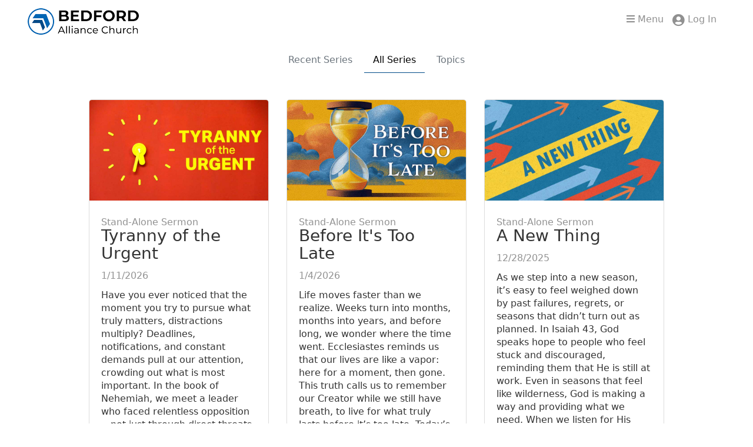

--- FILE ---
content_type: text/html; charset=utf-8
request_url: https://bedfordalliance.church/watch/all-series
body_size: 37951
content:

<!DOCTYPE html>



<html class="no-js">
<head><meta charset="utf-8" /><title>
	All Series | Bedford Alliance Church
</title>

    <script src="/Scripts/Bundles/RockJQueryLatest?v=RWC4egkRBNjCo9_aBrw2jUeb13vsJBPHaIryUym02aM1"></script>

    <!-- Set the viewport width to device width for mobile -->
	<meta name="viewport" content="width=device-width, initial-scale=1.0, user-scalable=no" />
	<meta name="generator" content="Rock v18.1.0.0" />
	<meta name="description" content="Watch sermons and services on demand." />

	<!-- Included CSS Files -->
    <link rel="stylesheet" href="/Themes/bacWebsite/Styles/bootstrap.css?v=639008639391504737"/>
	<link rel="stylesheet" href="/Themes/bacWebsite/Styles/theme.css?v=639008639506036441"/>

    <script src="/Scripts/modernizr.js" ></script>

    
	<link rel="shortcut icon" sizes="192x192" href="/GetImage.ashx?fileIdKey=GORxLq7BRK&width=192&height=192&mode=crop&format=png" />
	<link rel="apple-touch-icon-precomposed" sizes="16x16" href="/GetImage.ashx?fileIdKey=GORxLq7BRK&width=16&height=16&mode=crop&format=png" />
	<link rel="apple-touch-icon-precomposed" sizes="32x32" href="/GetImage.ashx?fileIdKey=GORxLq7BRK&width=32&height=32&mode=crop&format=png" />
	<link rel="apple-touch-icon-precomposed" sizes="144x144" href="/GetImage.ashx?fileIdKey=GORxLq7BRK&width=144&height=144&mode=crop&format=png" />
	<link rel="apple-touch-icon-precomposed" sizes="180x180" href="/GetImage.ashx?fileIdKey=GORxLq7BRK&width=180&height=180&mode=crop&format=png" />
	<link rel="apple-touch-icon-precomposed" sizes="192x192" href="/GetImage.ashx?fileIdKey=GORxLq7BRK&width=192&height=192&mode=crop&format=png" />
    <script>
      console.info(
        '%cCrafting Code For Christ | Col. 3:23-24',
        'background: #ee7625; border-radius:0.5em; padding:0.2em 0.5em; color: white; font-weight: bold');
      console.info('Rock v18.1.0.0');
    </script>
    <script type="text/javascript">

        (function () {
            var attr = 'theme';
            var states = ['light', 'dark', 'system'];
            var html = document.documentElement;

            // init state
            var saved = localStorage.getItem(attr);
            var currentIndex = Math.max(0, states.indexOf(saved));
            if ( saved == null ) {
                currentIndex = 2; // default to system
            }

            html.setAttribute( "theme", states[currentIndex] );
        })();

    </script>

</head>
<body id="body">

    <form method="post" action="./all-series" id="form1">
<div class="aspNetHidden">
<input type="hidden" name="__EVENTTARGET" id="__EVENTTARGET" value="" />
<input type="hidden" name="__EVENTARGUMENT" id="__EVENTARGUMENT" value="" />
<input type="hidden" name="__CVIEWSTATESIZE" id="__CVIEWSTATESIZE" value="0" />
<input type="hidden" name="__CVIEWSTATE" id="__CVIEWSTATE" value="[base64]/MPQtQz+/i0HNo391EWmf8KPOtt8iTOk9KI4sxpCXIqphgXCWo8pl7MwTyyZ3OyxUzbIM50Kbf8GR6C4Aza5KfTuALtLqYCikCZdKmL3nKd0Zbp/wq5gchQeFD4SO0u1ATCaPQvk5DgYhuW86e3jOQiOBujBD59fzCy06V2+5iwfWw55lMGZdAt3vfNhO6Ig8vHbpnDesh0cUx+3vlGl8hDtdJK6uXA1TorypGjRPsnlon0H/SwjEN0erFa0FBnwjXrlblqkherQP3nNCz0stiKwulA/A7zCVO01kWCYHAU6URs0DOZRb3PXfTG7jDcgUqM7QY+Pm+Cek97gNhTQlImZUPCk6vtz3lq+c10cAxzLM+i3zNX06/WRSl7Ilo1ydUFTgQ2Yx7+n3mvz3ZPMi9Lfez5JI1xZi/uWtNZjmerNfAkvM3KLC4LAf6r++vpeB/[base64]/0NfRU2+biaU2rZoo08fyjb/W7zr1dpLa/dcja9F89iiGpetqhpuxBcqaUgWOSlD/YMw0u6kkh3596HIWKltDweDfMdPSdQAQrj/kssb9h5OIMMuKjoICcrbXArtGfxjPtuTMoToDc2p+5g84eiUDj9oWuqwj/qeTW3tgkx/nSK/q/[base64]/Mn5/8fR+yzJE4y6xB/wUFrIb76xZ8s5Ca8JdZWjO+FxLZrPIWHQ90pOQmPx24cW9uzEoWXwOu19sYtvmT7CVIH7GL9eIpAHe4xMpYLJ/kCfPKao6m1lcnvAVguiGBT3qLICjIhL1hwlXtM0+lrTeo+gsd1ULdZH4nEdtMfXkNtsnwUQ7AJvcXFoatxusJlpvzDrjUdEUabvy8dn4U56GuecI8Hm9kgWb/fpqa9rl7QB3wIBKvGTTd1kn0aO8qerfRkzdUf8U3vGP/ZDYLnkOOAaK7DKJEQWNqc/r4qHMm74kCQj4mO8jvghIwmCynnqFaAYS6LDyGT2UhjRq0axPZvGdrU3/[base64]/6fcnDXMf4g3dJCAWYZoIWgkMrU70imoPGk0Gu9l1IdpK8XSoYL49bikvFt1RI6UPTi/tmXAGJ/jaCP0ep6VF4nYpHLtDf/JGYhQAbIY5Y5Z0FME2/wbGQSo1XH9N9y4SAQfprsYdBYZaf6x7QG1DTGl4ft0mYKHDzYtZWAIgx+W3BkKs73EYIIOFeza5ZGQZPkhvN79h6+fqv8iYc72XmeqbPvh7rHpQQJXf+LqHCWUpv1h8eyJDR6//YM8bZ2dpv6W+/mODJIySLzRAkarMvasfT9YeuOy0ffwXAPgoFp3QB3tlJ+sJp+8G3Fqw8973WIXGDReueWg10Iyv0CGBTgf4v3ZltLJ4BqYDMUlmX1R60oyhvC/IoS1KdiEw/7Wss7INfUs1abn8KozGVmkM069UE/0f3GTOeLF+ifunlhSvpMquKvaQBZgtRn2dYZHrh82tFYgCZLKoZerOsj9wC3Dc8d+oVri+Ejd7sL34rNz+NaoUAC/hqeKTtNA/PbYR9PGJWvmiK/[base64]/Qcj/8tqUGb4SoA0Kqhhq8do5wKPvbOBQjsI/7UEX5wZaR/oSvFGrxIY0E8NxvazTjiR+N3UZ9BmuiKjIpPz6jY1urtqTKbxd3fXUTJ2kpWhR2EJ6jA//m84BHYStVOj2TWM+mRx+3n5PgmTVhSrhGgQ5VCFfE1dXMrkCwpbGm3+wLwQByRxauZuzOLWoCdtOGi6h3a35c7wpAjzycPGlMsa0YK4/aHU5mXITqgGj7yZrYti7+Xmk7bj1rUKz9hW0uwYXqc/Luynxa9P3x1tdtK2Tu1IiLCTqBERCjsNyAzyR/RVwtFl0l938d/P3B4IVt14LbHthAwSQLFlvZ8N+lctg/izf/Pb28yTPX60ffb7yT6qDU8LJqsf8gjGP3Flq3ZylaM8dT3IgrRQMMBizaXzunni+tBX6/9+dUnZD0O7VPUagWcWuhYBUjIwXz3SlBjXZKqW3t6eBcsdDrAW+Mc2EYi8gevI4eL" />
<input type="hidden" name="__VIEWSTATE" id="__VIEWSTATE" value="" />
</div>

<script type="text/javascript">
//<![CDATA[
var theForm = document.forms['form1'];
if (!theForm) {
    theForm = document.form1;
}
function __doPostBack(eventTarget, eventArgument) {
    if (!theForm.onsubmit || (theForm.onsubmit() != false)) {
        theForm.__EVENTTARGET.value = eventTarget;
        theForm.__EVENTARGUMENT.value = eventArgument;
        theForm.submit();
    }
}
//]]>
</script>


<script src="/WebResource.axd?d=pynGkmcFUV13He1Qd6_TZD-A3rfi4djCCLiMVm7T3XWrhju5TUWPadDjOLptL-MY0HP-CA2&amp;t=638720505056017477" type="text/javascript"></script>


<script src="/ScriptResource.axd?d=NJmAwtEo3Ipnlaxl6CMhvuP8rBYPzFvm7uQBGJ-asHrTBvRDpK5RUSF7-b205Xn1y-e2rSl2Sw-rv5X-yCZpsat4221jOFEgKDcefy4sGypQpZ9zT7ou40EIOIIvENLY3mqVJ86Vu11PYZXJAf_wrBV17yI1&amp;t=ffffffffe6d5a9ac" type="text/javascript"></script>
<script src="/ScriptResource.axd?d=dwY9oWetJoJoVpgL6Zq8OO822TOXsNhErAgxpKrnTt1UFUZ_HcrAomTDy-APzmDaXoh97i7pcHuvVfPsJjfjqDwVrjeLJKOZcgGXwu6E8c49whvpQcJi6nqyVcaLx-einR1TIci8-VpupKPJ3rgx_NaVZvU1&amp;t=ffffffffe6d5a9ac" type="text/javascript"></script>
<script src="/Scripts/Bundles/RockLibs?v=0aSO6lkJX2xws0z1mgGzUJm__qPl8Dtf2-fgo-cE_P41" type="text/javascript"></script>
<script src="/Scripts/Bundles/RockUi?v=FERUtvqcWP44HxyT7gvRqqClV2JWfZqEpKxfo2_ph6g1" type="text/javascript"></script>
<script src="/Scripts/Bundles/RockValidation?v=ZGZVlETu5hySvggAPSHN2z4wwXVKeh9vUX8dHhpb7iQ1" type="text/javascript"></script>
<div class="aspNetHidden">

	<input type="hidden" name="__VIEWSTATEENCRYPTED" id="__VIEWSTATEENCRYPTED" value="" />
	<input type="hidden" name="__EVENTVALIDATION" id="__EVENTVALIDATION" value="gfI2PMYCOCDMDCImaQl2tjWJAjpceEOh3MUBzyMxSX0m3nOHjN/DLI/3oVoy3zsVEEaKb8E3sC4FoC0aQuIVZLUqMZqePTOnnzNi95xs6OD1m9pHSycJcumN66Fn1uFAzxCrlzV0IY8pe69ER8uDbRxhHRvmaIrsXFtey580DoSIeHDmfSAFG1cEzGKWeJmU6HKPAQ==" />
</div>

        <!-- Page Header -->
        <header>

            <!-- Brand Bar & Menu-->
            <nav class="navbar navbar-inverse navbar-static-top">
                <div class="container">
			        <div class="row">
			            <div class="col-xs-12">
    			            <div class="pull-left">
                                <div id="zone-header" class="zone-instance"><div class="zone-content"><div id="bid_1061" data-zone-location="Site" class="block-instance js-block-instance html-content block-role-content">
	<div class="block-content">
		<div id="ctl00_ctl19_ctl01_ctl00_upnlHtmlContentView">
			
        

        
        

        <style>
    /* Position logo properly on XS Screens */
    .navbar-brand {
        margin-left: -15px !important;
    }
    
    .navbar {
        min-height: 58px !important;
    }
</style>

<!-- XS Screens -->
<div class="d-block d-sm-none">
    <a class="navbar-brand" href="https://bedfordalliance.church/">
        <img src="https://bacwebsite.blob.core.windows.net/website/logos/bac-logo-blue-icon-45x45.png" alt="Bedford Alliance Church" />
    </a>
</div>

<div class="d-none d-sm-block">
    <a class="navbar-brand" href="https://bedfordalliance.church/">
        <img src="https://bacwebsite.blob.core.windows.net/website/logos/bac-logo-3-color-189x45.png" alt="Bedford Alliance Church" />
    </a>
</div>
    
		</div>

<div id="ctl00_ctl19_ctl01_ctl00_upnlHtmlContentEdit">
			



        
        

    
		</div>

	</div>
</div></div></div>
    			            </div>
                            
                            <div class="pull-right margin-t-sm">
                                <div id="zone-login" class="zone-instance"><div class="zone-content"><style>
    .loginstatus>li>a .profile-photo {
        float: left;
        width: 30px;
        height: 30px;
        background-repeat: no-repeat;
        background-size: cover;
        border-radius: 50%;
        margin-right: 5px;
        margin-top: -3px;
    }

    .loginstatus>li>a .profile-photo[style*="no-photo"] {
        opacity: 0.4
    }
    
    .loginstatus>li {
        min-width: 0px;
    }
    
    .loginstatus {
        min-height: 50px;
    }
    
    /* Styles for FA icon for user NOT logged in */
    .fa-login {
        text-decoration: none !important;
        color: #909090;
        padding-top: 18px;
        padding-left: 15px;
        margin-right: -10px;
    }
    
    /* Position Login properly on SM+ Screens */
    .navbar-link {
        padding-right: 0px !important;
    }
    
    .navbar-nav {
        margin: 0px !important;
    }
    
    /* Position login block properly on small screens */
    @media only screen and (max-width: 767px) {
        .login-status {
            padding-top: 4px;
        }
    }
</style>

<!-- If CurrentPerson is not known, display a FA icon -->

    <i class="fa fa-user-circle fa-login fa-lg"></i>
<div id="bid_1059" data-zone-location="Site" class="block-instance js-block-instance login-status block-role-system">
	<div class="block-content">
		

<ul class="nav navbar-nav loginstatus">
    
    <li id="ctl00_ctl21_ctl01_ctl00_liLogin"><a id="ctl00_ctl21_ctl01_ctl00_lbLogin" href="javascript:__doPostBack(&#39;ctl00$ctl21$ctl01$ctl00$lbLogin&#39;,&#39;&#39;)">Log In</a></li>
</ul>
<input type="hidden" name="ctl00$ctl21$ctl01$ctl00$hfActionType" id="ctl00_ctl21_ctl01_ctl00_hfActionType" value="Log In" />


	</div>
</div></div></div>
                            </div>
                            
                            <div class="margin-t-sm">
                                <div id="zone-navigation" class="zone-instance"><div class="zone-content"><div id="bid_1986" data-zone-location="Site" class="block-instance js-block-instance html-content block-role-content">
	<div class="block-content">
		<div id="ctl00_ctl23_ctl01_ctl00_upnlHtmlContentView">
			
        

        
        

        <style>
    .menu-modal {
        position: fixed;
        margin: auto;
        width: 500px;
        height: 100%;
        right: 0px;
        left: auto;
        top: 0px !important;
    }
      
    @media only screen and (max-width: 979px) {
        .menu-modal {
            position: absolute;
            left: 1%;
            right: 1%;
            width: auto;
            height: 100%
        }
    }
    
    .parent-link {
        text-decoration: none !important;
        color: #000000 !important;
        font-weight: 800;
    }
    
    .child-link {
        text-decoration: none !important;
        color: #0066b3 !important;
    }
    
    .menu-button {
        text-decoration: none !important;
        color: #909090;
    }
    
    .menu-margin {
        margin-top: 22px;
    }
</style>

<!-- Menu Button -->
<div class="text-right menu-margin">
    <a href="" data-target="#flyoutmenu" data-toggle="modal" class="menu-button"><i class="fa fa-bars menu-button"></i> Menu</a>
</div>

<!-- Modal -->
<div class="modal fade menu-modal" id="flyoutmenu" tabindex="-1" role="dialog" aria-labelledby="myModalLabel">
    <div class="modal-dialog" role="document">
        <div class="modal-content">
            <div class="modal-body">
                
                <!-- Close Modal Button -->
                <div class="row">
                    <div class="col-xs-8">
                        <h1 class="parent-link">Hello!</h1>
                    </div>
                    
                    <div class="col-xs-4">
                        <button type="button" class="close" data-dismiss="modal" aria-label="Close"><span aria-hidden="true"><i class="fas fa-times-circle"></i></span></button>
                    </div>
                </div>
                
                <!-- Modal Content -->
                
                <!-- Quick Links Section -->
                
                
                
                <div class="row margin-v-md">
                    <div class="col-xs-12">
                        <p>How can we help you today?</p>
                        <h2><a href="https://bedfordalliance.church/watch" class="child-link">Watch</a></h2>
                        <h2><a href="https://bedfordalliance.church/about-us" class="child-link">About Us</a></h2>
                        <h2><a href="https://bedfordalliance.church/next-steps" class="child-link">Next Steps</a></h2>
                        <h2><a href="https://bedfordalliance.church/give" class="child-link">Give</a></h2>
                        <h2><a href="https://bedfordalliance.church/events" class="child-link">Events</a></h2>
                        <h2><a href="https://bedfordalliance.church/prayer" class="child-link">Prayer</a></h2>
                        <h2><a href="https://bedfordalliance.church/community-impact" class="child-link">Community Impact</a></h2>
                    </div>
                </div>
                
                <hr />
                
                <div class="row margin-v-md">
                
                    <!-- About Us Section -->    
                    <div class="col-xs-6">
                        <h3><a href="https://bedfordalliance.church/about-us" class="parent-link">About Us</a></h3>
                        <h4><a href="https://bedfordalliance.church/about-us/staff" class="child-link">Staff</a></h4>
                        <h4><a href="https://bedfordalliance.church/about-us/our-beliefs" class="child-link">Our Beliefs</a></h4>
                        <h4><a href="https://bedfordalliance.church/about-us/what-to-expect" class="child-link">What to Expect</a></h4>
                        <h4><a href="https://bedfordalliance.church/contact-us" class="child-link">Contact Us</a></h4>
                    </div>
                    
                    <!-- Ministries Section -->
                    <div class="col-xs-6">
                        <h3 class="parent-link">Ministries</h3>
                        <h4><a href="https://bedfordalliance.church/kids" class="child-link">BAC Kids</a></h4>
                        <h4><a href="https://bedfordalliance.church/students" class="child-link">BAC Students</a></h4>
                        <h4><a href="https://bedfordalliance.church/nextgen" class="child-link">BAC NextGen</a></h4>
                    </div>
                </div>
                
                <!-- Next Steps Sections -->
                <div class="row margin-v-md">
                    <div class="col-xs-6">
                        <h3><a href="https://bedfordalliance.church/next-steps" class="parent-link">Next Steps</a></h3>
                        <h4><a href="https://bedfordalliance.church/bac-90" class="child-link">BAC 90</a></h4>
                        <h4><a href="https://bedfordalliance.church/bac-groups" class="child-link">BAC Groups</a></h4>
                        <h4><a href="https://bedfordalliance.church/baptism" class="child-link">Baptism</a></h4>
                        <h4><a href="https://bedfordalliance.church/bible-plans" class="child-link">Bible Plans</a></h4>
                        <h4><a href="https://bedfordalliance.church/care" class="child-link">Care</a></h4>
                        <h4><a href="https://bedfordalliance.church/discover-bac" class="child-link">Discover BAC</a></h4>
                        <h4><a href="https://bedfordalliance.church/equip" class="child-link">Equip</a></h4>
                        <h4><a href="https://bedfordalliance.church/give" class="child-link">Give</a></h4>
                        <h4><a href="https://bedfordalliance.church/salvation" class="child-link">Meet Jesus</a></h4>
                        <h4><a href="https://bedfordalliance.church/membership" class="child-link">Membership</h4>
                        <h4><a href="https://bedfordalliance.church/rightnow-media" class="child-link">RightNow Media</a></h4>
                        <h4><a href="https://bedfordalliance.church/serve" class="child-link">Serve</a></h4>
                    </div>
                    
                    <!-- Watch Section -->
                    <div class="col-xs-6">
                        <h3><a href="https://bedfordalliance.church/watch" class="parent-link">Watch</a></h3>
                        <h4><a href="https://bedfordalliance.church/watch" class="child-link">Sermons</a></h4>
                        <h4><a href="https://live.bedfordalliance.church" class="child-link">Live</a></h4>
                        
                        <h3><a href="https://bedfordalliance.church/bac-groups" class="parent-link">Groups</a></h3>
                        <h4><a href="https://bedfordalliance.church/bac-groups" class="child-link">BAC Groups</a></h4>
                        <h4><a href="https://bedfordalliance.church/small-groups" class="child-link">Small Groups</a></h4>
                        <h4><a href="https://bedfordalliance.church/support-groups" class="child-link">Support Groups</a></h4>
                        <h4><a href="https://bedfordalliance.church/prayer-groups" class="child-link">Prayer Groups</a></h4>
                    </div>
                </div>

            </div>
        </div>
    </div>
</div>
    
		</div>

<div id="ctl00_ctl23_ctl01_ctl00_upnlHtmlContentEdit">
			



        
        

    
		</div>

	</div>
</div></div></div>
                            </div>
                        </div>
			        </div>
                </div>
            </nav>

        </header>

        

        

	<main class="container">

        <!-- Start Content Area -->

        <!-- Page Title -->
         <h1 class="pagetitle"></h1>

        <!-- Breadcrumbs -->
        

        <!-- Ajax Error -->
        <div class="alert alert-danger ajax-error no-index" style="display:none">
            <p><strong>Error</strong></p>
            <span class="ajax-error-message"></span>
        </div>

        <div class="row">
            <div class="col-md-12">
                <div id="zone-feature" class="zone-instance"><div class="zone-content"><div id="bid_3099" data-zone-location="Site" class="block-instance js-block-instance html-content block-role-content">
	<div class="block-content">
		<div id="ctl00_main_ctl07_ctl01_ctl00_upnlHtmlContentView">
			
        

        
        

        
    
    
    
    

    
		</div>

<div id="ctl00_main_ctl07_ctl01_ctl00_upnlHtmlContentEdit">
			



        
        

    
		</div>

	</div>
</div></div></div>
            </div>
        </div>

        <div class="row">
            <div class="col-md-12">
                <div id="zone-main" class="zone-instance"><div class="zone-content"><div id="bid_2901" data-zone-location="Page" class="block-instance js-block-instance html-content block-role-content">
	<div class="block-content">
		<div id="ctl00_main_ctl09_ctl01_ctl00_upnlHtmlContentView">
			
        

        
        

        


    <!-- Create array of only the pages set to display in nav "WhenAllowed" -->
    


<ul class="nav sub-nav-tabs text-center">
    
        <li>
            
                <a href="/watch" class="text-gray-600">Recent Series</a>
            
        </li>
    
        <li>
            
                <a href="/watch/all-series" class="text-black border-bottom border-primary">All Series</a>
            
        </li>
    
        <li>
            
                <a href="/watch/topics" class="text-gray-600">Topics</a>
            
        </li>
    
</ul>
    
		</div>

<div id="ctl00_main_ctl09_ctl01_ctl00_upnlHtmlContentEdit">
			



        
        

    
		</div>

	</div>
</div><div id="bid_2157" data-zone-location="Page" class="block-instance js-block-instance html-content block-role-content">
	<div class="block-content">
		<div id="ctl00_main_ctl09_ctl02_ctl00_upnlHtmlContentView">
			
        

        
        

        <!-- Display series from Lava Shortcode -->
<style>
    .row-center {
        margin-left: auto;
        margin-right: auto;
        max-width: 85%;
    }
</style>

<div class="row is-flex margin-t-lg row-center">
    
        <div class="col-sm-6 col-lg-4 margin-v-md">
            <div class="card">
                <a href="https://bedfordalliance.church/watch/tyranny-of-the-urgent">
                    <img src="https://bacwebsite.blob.core.windows.net/website/pages/watch/seriesimages/52cf25080b8d4025ac57ed66d2e80f59_tyranny_of_the_urgent_800x450.jpg" class="card-img-top" alt="Tyranny of the Urgent">
                </a>
                <div class="card-body">
                    <h5 class="card-subtitle text-muted margin-t-sm">Stand-Alone Sermon</h5>
                    <h3 class="card-title">Tyranny of the Urgent</h3>
                    <div class="card-text">
                        
                        
                        
                        
                        <p class="text-muted">1/11/2026
                            
                        </p>
                        
                        <p>Have you ever noticed that the moment you try to pursue what truly matters, distractions multiply? Deadlines, notifications, and constant demands pull at our attention, crowding out what is most important. In the book of Nehemiah, we meet a leader who faced relentless opposition—not just through direct threats, but through subtle distractions meant to pull him away from God’s calling. Like Nehemiah, we’re challenged to name our priorities, refuse distraction, and boldly declare, “I am doing a great work, and I cannot come down.”</p>

                        <!-- Tags -->
                        
                        
                        <p><small><nobr><a href="https://bedfordalliance.church/watch/topics/faith" class="padding-r-md"><i class="fa fa-tag"></i> Faith</a></nobr>
                            
                                <nobr><a href="https://bedfordalliance.church/watch/topics/culture" class="padding-r-md"><i class="fa fa-tag"></i> Culture</a></nobr>
                            
                                <nobr><a href="https://bedfordalliance.church/watch/topics/gods-promises" class=""><i class="fa fa-tag"></i> God's Promises</a></nobr></small></p>
                        
                        <!-- Watch Button -->
                        <a href="https://bedfordalliance.church/watch/tyranny-of-the-urgent" class="margin-t-md btn btn-default">Watch ></a>
                    </div>
                </div>
            </div>
        </div>
        
    
        <div class="col-sm-6 col-lg-4 margin-v-md">
            <div class="card">
                <a href="https://bedfordalliance.church/watch/before-its-too-late">
                    <img src="https://bacwebsite.blob.core.windows.net/website/pages/watch/seriesimages/6f4e30f5bbf4453d9bebce56e009cbd7_before_its_too_late_800x450.jpg" class="card-img-top" alt="Before It's Too Late">
                </a>
                <div class="card-body">
                    <h5 class="card-subtitle text-muted margin-t-sm">Stand-Alone Sermon</h5>
                    <h3 class="card-title">Before It's Too Late</h3>
                    <div class="card-text">
                        
                        
                        
                        
                        <p class="text-muted">1/4/2026
                            
                        </p>
                        
                        <p>Life moves faster than we realize. Weeks turn into months, months into years, and before long, we wonder where the time went. Ecclesiastes reminds us that our lives are like a vapor: here for a moment, then gone. This truth calls us to remember our Creator while we still have breath, to live for what truly lasts before it’s too late. Today’s challenge is to make our limited time count by investing in what will outlive us. In the end, it’s not wealth or recognition that will matter most, it’s people.</p>

                        <!-- Tags -->
                        
                        
                        <p><small><nobr><a href="https://bedfordalliance.church/watch/topics/faith" class="padding-r-md"><i class="fa fa-tag"></i> Faith</a></nobr>
                            
                                <nobr><a href="https://bedfordalliance.church/watch/topics/heaven" class="padding-r-md"><i class="fa fa-tag"></i> Heaven</a></nobr>
                            
                                <nobr><a href="https://bedfordalliance.church/watch/topics/relationships" class=""><i class="fa fa-tag"></i> Relationships</a></nobr></small></p>
                        
                        <!-- Watch Button -->
                        <a href="https://bedfordalliance.church/watch/before-its-too-late" class="margin-t-md btn btn-default">Watch ></a>
                    </div>
                </div>
            </div>
        </div>
        
    
        <div class="col-sm-6 col-lg-4 margin-v-md">
            <div class="card">
                <a href="https://bedfordalliance.church/watch/a-new-thing">
                    <img src="https://bacwebsite.blob.core.windows.net/website/pages/watch/seriesimages/2de7dd67cd004882b1997e97859d1550_a_new_thing_800x450.jpg" class="card-img-top" alt="A New Thing">
                </a>
                <div class="card-body">
                    <h5 class="card-subtitle text-muted margin-t-sm">Stand-Alone Sermon</h5>
                    <h3 class="card-title">A New Thing</h3>
                    <div class="card-text">
                        
                        
                        
                        
                        <p class="text-muted">12/28/2025
                            
                        </p>
                        
                        <p>As we step into a new season, it’s easy to feel weighed down by past failures, regrets, or seasons that didn’t turn out as planned. In Isaiah 43, God speaks hope to people who feel stuck and discouraged, reminding them that He is still at work. Even in seasons that feel like wilderness, God is making a way and providing what we need. When we listen for His voice and step forward in faith, we discover that God is always doing something new.</p>

                        <!-- Tags -->
                        
                        
                        <p><small><nobr><a href="https://bedfordalliance.church/watch/topics/faith" class="padding-r-md"><i class="fa fa-tag"></i> Faith</a></nobr>
                            
                                <nobr><a href="https://bedfordalliance.church/watch/topics/obedience" class="padding-r-md"><i class="fa fa-tag"></i> Obedience</a></nobr>
                            
                                <nobr><a href="https://bedfordalliance.church/watch/topics/gods-promises" class=""><i class="fa fa-tag"></i> God's Promises</a></nobr></small></p>
                        
                        <!-- Watch Button -->
                        <a href="https://bedfordalliance.church/watch/a-new-thing" class="margin-t-md btn btn-default">Watch ></a>
                    </div>
                </div>
            </div>
        </div>
        
    
        <div class="col-sm-6 col-lg-4 margin-v-md">
            <div class="card">
                <a href="https://bedfordalliance.church/watch/fear-not">
                    <img src="https://bacwebsite.blob.core.windows.net/website/pages/watch/seriesimages/8e9439e6f0314730af5a5e406edcac93_fear_not___christmas_800x450.jpg" class="card-img-top" alt="Fear Not">
                </a>
                <div class="card-body">
                    <h5 class="card-subtitle text-muted margin-t-sm">Stand-Alone Sermon</h5>
                    <h3 class="card-title">Fear Not</h3>
                    <div class="card-text">
                        
                        
                        
                        
                        <p class="text-muted">12/23/2025
                            
                                - 12/24/2025
                            
                        </p>
                        
                        <p>We live in a world filled with anxiety about the future, our families, our health, and the unknown. On the first Christmas night, those same fears filled the darkness when angels appeared to shepherds in a quiet field. But God’s message then is still His message now: fear does not get the final word. This Christmas Eve, we’ll slow down and rediscover the wonder of a God who stepped into our fear as a baby in a manger, bringing peace that the world cannot give.</p>

                        <!-- Tags -->
                        
                        
                        <p><small><nobr><a href="https://bedfordalliance.church/watch/topics/faith" class="padding-r-md"><i class="fa fa-tag"></i> Faith</a></nobr>
                            
                                <nobr><a href="https://bedfordalliance.church/watch/topics/christmas" class="padding-r-md"><i class="fa fa-tag"></i> Christmas</a></nobr>
                            
                                <nobr><a href="https://bedfordalliance.church/watch/topics/fear" class=""><i class="fa fa-tag"></i> Fear</a></nobr></small></p>
                        
                        <!-- Watch Button -->
                        <a href="https://bedfordalliance.church/watch/fear-not" class="margin-t-md btn btn-default">Watch ></a>
                    </div>
                </div>
            </div>
        </div>
        
    
        <div class="col-sm-6 col-lg-4 margin-v-md">
            <div class="card">
                <a href="https://bedfordalliance.church/watch/mess-before-the-manger">
                    <img src="https://bacwebsite.blob.core.windows.net/website/pages/watch/seriesimages/72cbc72bb5224ae6b513fb067c8bca1b_mess_before_the_manger_800x450.jpg" class="card-img-top" alt="Mess Before the Manger">
                </a>
                <div class="card-body">
                    <h5 class="card-subtitle text-muted margin-t-sm">Sermon Series</h5>
                    <h3 class="card-title">Mess Before the Manger</h3>
                    <div class="card-text">
                        
                        
                        
                        
                        <p class="text-muted">12/7/2025
                            
                                - 12/21/2025
                            
                        </p>
                        
                        <p>Many of us fear our past makes us unusable to God, but the Christmas story proves otherwise. Before we reach the manger, Scripture highlights the messy, unlikely people in Jesus’ family line. Their failures didn’t stop God’s plan; they revealed why we need a Savior. This Christmas, we’ll discover how the God who worked through their brokenness can redeem ours too. Jesus didn’t come from a perfect story, He came to redeem ours.</p>

                        <!-- Tags -->
                        
                        
                        <p><small><nobr><a href="https://bedfordalliance.church/watch/topics/faith" class="padding-r-md"><i class="fa fa-tag"></i> Faith</a></nobr>
                            
                                <nobr><a href="https://bedfordalliance.church/watch/topics/grace" class="padding-r-md"><i class="fa fa-tag"></i> Grace</a></nobr>
                            
                                <nobr><a href="https://bedfordalliance.church/watch/topics/sin" class="padding-r-md"><i class="fa fa-tag"></i> Sin</a></nobr>
                            
                                <nobr><a href="https://bedfordalliance.church/watch/topics/suffering" class="padding-r-md"><i class="fa fa-tag"></i> Suffering</a></nobr>
                            
                                <nobr><a href="https://bedfordalliance.church/watch/topics/pain" class="padding-r-md"><i class="fa fa-tag"></i> Pain</a></nobr>
                            
                                <nobr><a href="https://bedfordalliance.church/watch/topics/gods-will" class="padding-r-md"><i class="fa fa-tag"></i> God's Will</a></nobr>
                            
                                <nobr><a href="https://bedfordalliance.church/watch/topics/gods-promises" class=""><i class="fa fa-tag"></i> God's Promises</a></nobr></small></p>
                        
                        <!-- Watch Button -->
                        <a href="https://bedfordalliance.church/watch/mess-before-the-manger" class="margin-t-md btn btn-default">Watch ></a>
                    </div>
                </div>
            </div>
        </div>
        
    
        <div class="col-sm-6 col-lg-4 margin-v-md">
            <div class="card">
                <a href="https://bedfordalliance.church/watch/a-thankful-heart">
                    <img src="https://bacwebsite.blob.core.windows.net/website/pages/watch/seriesimages/a639c82216774289941a6ce8c9289a21_a_thankful_heart_800x450.jpg" class="card-img-top" alt="A Thankful Heart">
                </a>
                <div class="card-body">
                    <h5 class="card-subtitle text-muted margin-t-sm">Stand-Alone Sermon</h5>
                    <h3 class="card-title">A Thankful Heart</h3>
                    <div class="card-text">
                        
                        
                        
                        
                        <p class="text-muted">11/16/2025
                            
                                - 11/30/2025
                            
                        </p>
                        
                        <p>Thanksgiving isn’t just a holiday; it’s a posture of the heart. In a world consumed by hurry, scarcity, and constant comparison, gratitude often gets buried beneath the noise. But Scripture shows us that a thankful heart changes everything: it shifts our perspective, strengthens our faith, and draws us closer to God. In this series, we’ll explore what it means to practice true biblical gratitude; not just for the blessings we see, but for the God who gives them.</p>

                        <!-- Tags -->
                        
                        
                        <p><small><nobr><a href="https://bedfordalliance.church/watch/topics/faith" class="padding-r-md"><i class="fa fa-tag"></i> Faith</a></nobr>
                            
                                <nobr><a href="https://bedfordalliance.church/watch/topics/worship" class="padding-r-md"><i class="fa fa-tag"></i> Worship</a></nobr>
                            
                                <nobr><a href="https://bedfordalliance.church/watch/topics/obedience" class=""><i class="fa fa-tag"></i> Obedience</a></nobr></small></p>
                        
                        <!-- Watch Button -->
                        <a href="https://bedfordalliance.church/watch/a-thankful-heart" class="margin-t-md btn btn-default">Watch ></a>
                    </div>
                </div>
            </div>
        </div>
        
    
        <div class="col-sm-6 col-lg-4 margin-v-md">
            <div class="card">
                <a href="https://bedfordalliance.church/watch/god-is">
                    <img src="https://bacwebsite.blob.core.windows.net/website/pages/watch/seriesimages/e6fd93b96901409a8ecdf0c2392b51fa_god_is___wheel_800x450.jpg" class="card-img-top" alt="God is...">
                </a>
                <div class="card-body">
                    <h5 class="card-subtitle text-muted margin-t-sm">Sermon Series</h5>
                    <h3 class="card-title">God is...</h3>
                    <div class="card-text">
                        
                        
                        
                        
                        <p class="text-muted">10/5/2025
                            
                                - 11/9/2025
                            
                        </p>
                        
                        <p>Who is God, really? The way we see God shapes everything: how we see ourselves, how we face challenges, and how we live each day. In this series, we’ll explore the beauty of His character by examining the names and descriptions of God revealed to us through His Word. From the Shepherd who guides us to the Strength who sustains us, we’ll see that He is not distant, but a personal God who wants to be deeply involved in our lives.</p>

                        <!-- Tags -->
                        
                        
                        <p><small><nobr><a href="https://bedfordalliance.church/watch/topics/peace" class="padding-r-md"><i class="fa fa-tag"></i> Peace</a></nobr>
                            
                                <nobr><a href="https://bedfordalliance.church/watch/topics/culture" class="padding-r-md"><i class="fa fa-tag"></i> Culture</a></nobr>
                            
                                <nobr><a href="https://bedfordalliance.church/watch/topics/gods-presence" class="padding-r-md"><i class="fa fa-tag"></i> God's Presence</a></nobr>
                            
                                <nobr><a href="https://bedfordalliance.church/watch/topics/pride" class="padding-r-md"><i class="fa fa-tag"></i> Pride</a></nobr>
                            
                                <nobr><a href="https://bedfordalliance.church/watch/topics/gods-promises" class="padding-r-md"><i class="fa fa-tag"></i> God's Promises</a></nobr>
                            
                                <nobr><a href="https://bedfordalliance.church/watch/topics/grace" class="padding-r-md"><i class="fa fa-tag"></i> Grace</a></nobr>
                            
                                <nobr><a href="https://bedfordalliance.church/watch/topics/holiness" class="padding-r-md"><i class="fa fa-tag"></i> Holiness</a></nobr>
                            
                                <nobr><a href="https://bedfordalliance.church/watch/topics/faith" class="padding-r-md"><i class="fa fa-tag"></i> Faith</a></nobr>
                            
                                <nobr><a href="https://bedfordalliance.church/watch/topics/courage" class=""><i class="fa fa-tag"></i> Courage</a></nobr></small></p>
                        
                        <!-- Watch Button -->
                        <a href="https://bedfordalliance.church/watch/god-is" class="margin-t-md btn btn-default">Watch ></a>
                    </div>
                </div>
            </div>
        </div>
        
    
        <div class="col-sm-6 col-lg-4 margin-v-md">
            <div class="card">
                <a href="https://bedfordalliance.church/watch/stress">
                    <img src="https://bacwebsite.blob.core.windows.net/website/pages/watch/seriesimages/b644267003f643f88e52546ac1ded058_stress_800x450.jpg" class="card-img-top" alt="Stress">
                </a>
                <div class="card-body">
                    <h5 class="card-subtitle text-muted margin-t-sm">Sermon Series</h5>
                    <h3 class="card-title">Stress</h3>
                    <div class="card-text">
                        
                        
                        
                        
                        <p class="text-muted">10/12/2025
                            
                                - 10/19/2025
                            
                        </p>
                        
                        <p>The noise never stops. Deadlines blur together, the future feels uncertain, and our hearts grow weary from carrying the weight of it all. Yet in the chaos, God whispers peace. He invites us to slow down, breathe deep, and remember that He still holds the world—and us—in His hands. This series is an invitation to trade the anxiety of control for the freedom of trust, and to discover the quiet strength found in the presence of the One who never bends beneath the pressure.</p>

                        <!-- Tags -->
                        
                        
                        <p><small><nobr><a href="https://bedfordalliance.church/watch/topics/faith" class="padding-r-md"><i class="fa fa-tag"></i> Faith</a></nobr>
                            
                                <nobr><a href="https://bedfordalliance.church/watch/topics/culture" class="padding-r-md"><i class="fa fa-tag"></i> Culture</a></nobr>
                            
                                <nobr><a href="https://bedfordalliance.church/watch/topics/peace" class="padding-r-md"><i class="fa fa-tag"></i> Peace</a></nobr>
                            
                                <nobr><a href="https://bedfordalliance.church/watch/topics/suffering" class="padding-r-md"><i class="fa fa-tag"></i> Suffering</a></nobr>
                            
                                <nobr><a href="https://bedfordalliance.church/watch/topics/gods-promises" class=""><i class="fa fa-tag"></i> God's Promises</a></nobr></small></p>
                        
                        <!-- Watch Button -->
                        <a href="https://bedfordalliance.church/watch/stress" class="margin-t-md btn btn-default">Watch ></a>
                    </div>
                </div>
            </div>
        </div>
        
    
        <div class="col-sm-6 col-lg-4 margin-v-md">
            <div class="card">
                <a href="https://bedfordalliance.church/watch/is-god-good-really">
                    <img src="https://bacwebsite.blob.core.windows.net/website/pages/watch/seriesimages/8b8021c22da347119083356701e75b9e_is_god_good_really_800x450.jpg" class="card-img-top" alt="Is God Good... Really?">
                </a>
                <div class="card-body">
                    <h5 class="card-subtitle text-muted margin-t-sm">Sermon Series</h5>
                    <h3 class="card-title">Is God Good... Really?</h3>
                    <div class="card-text">
                        
                        
                        
                        
                        <p class="text-muted">9/14/2025
                            
                                - 9/28/2025
                            
                        </p>
                        
                        <p>It’s easy to say “God is good” when life is smooth. But what about when prayers go unanswered, suffering drags on, or the world feels unfair? Through Scripture, we see that God’s goodness isn’t defined by our circumstances but revealed in His character. He is faithful in trials, generous in His grace, and steadfast in His love. This series invites us to bring our doubts, questions, and pain to God—and to discover that His goodness is deeper and stronger than we ever imagined.</p>

                        <!-- Tags -->
                        
                        
                        <p><small><nobr><a href="https://bedfordalliance.church/watch/topics/suffering" class="padding-r-md"><i class="fa fa-tag"></i> Suffering</a></nobr>
                            
                                <nobr><a href="https://bedfordalliance.church/watch/topics/the-ministry-of-christ" class="padding-r-md"><i class="fa fa-tag"></i> The Ministry of Christ</a></nobr>
                            
                                <nobr><a href="https://bedfordalliance.church/watch/topics/gods-presence" class="padding-r-md"><i class="fa fa-tag"></i> God's Presence</a></nobr>
                            
                                <nobr><a href="https://bedfordalliance.church/watch/topics/faith" class="padding-r-md"><i class="fa fa-tag"></i> Faith</a></nobr>
                            
                                <nobr><a href="https://bedfordalliance.church/watch/topics/culture" class=""><i class="fa fa-tag"></i> Culture</a></nobr></small></p>
                        
                        <!-- Watch Button -->
                        <a href="https://bedfordalliance.church/watch/is-god-good-really" class="margin-t-md btn btn-default">Watch ></a>
                    </div>
                </div>
            </div>
        </div>
        
    
        <div class="col-sm-6 col-lg-4 margin-v-md">
            <div class="card">
                <a href="https://bedfordalliance.church/watch/the-forgotten-gift">
                    <img src="https://bacwebsite.blob.core.windows.net/website/pages/watch/seriesimages/7b41c476ef034c00848e6494a035b819_the_forgotten_gift___sabbath_800x450.jpg" class="card-img-top" alt="The Forgotten Gift">
                </a>
                <div class="card-body">
                    <h5 class="card-subtitle text-muted margin-t-sm">Stand-Alone Sermon</h5>
                    <h3 class="card-title">The Forgotten Gift</h3>
                    <div class="card-text">
                        
                        
                        
                        
                        <p class="text-muted">9/7/2025
                            
                        </p>
                        
                        <p>The Pharisees treated the Sabbath like a burden—rules to keep, boxes to check, restrictions to enforce. But God wove the Sabbath into creation so His people could stop striving and learn to delight in Him. The Sabbath isn’t about what we give up—it’s about what we gain: unhurried time to savor God’s goodness, to enjoy His presence, and to rest in His care.</p>

                        <!-- Tags -->
                        
                        
                        <p><small><nobr><a href="https://bedfordalliance.church/watch/topics/faith" class="padding-r-md"><i class="fa fa-tag"></i> Faith</a></nobr>
                            
                                <nobr><a href="https://bedfordalliance.church/watch/topics/rest" class="padding-r-md"><i class="fa fa-tag"></i> Rest</a></nobr>
                            
                                <nobr><a href="https://bedfordalliance.church/watch/topics/glory" class=""><i class="fa fa-tag"></i> Glory</a></nobr></small></p>
                        
                        <!-- Watch Button -->
                        <a href="https://bedfordalliance.church/watch/the-forgotten-gift" class="margin-t-md btn btn-default">Watch ></a>
                    </div>
                </div>
            </div>
        </div>
        
    
        <div class="col-sm-6 col-lg-4 margin-v-md">
            <div class="card">
                <a href="https://bedfordalliance.church/watch/romans">
                    <img src="https://bacwebsite.blob.core.windows.net/website/pages/watch/seriesimages/96dd468da04041478020e9a080ed29ff_romans_800x450.jpg" class="card-img-top" alt="Romans">
                </a>
                <div class="card-body">
                    <h5 class="card-subtitle text-muted margin-t-sm">Sermon Series</h5>
                    <h3 class="card-title">Romans</h3>
                    <div class="card-text">
                        
                        
                        
                        
                        <p class="text-muted">8/17/2025
                            
                                - 8/31/2025
                            
                        </p>
                        
                        <p>The book of Romans is Paul’s most thorough explanation of the gospel. It’s a deep dive into who God is, what He’s done for us, and how the good news of the gospel changes everything. From the reality of our sin to the wonder of God’s grace, from the gift of salvation to the call to live transformed lives, Romans shows us that the gospel isn’t just the starting point of faith—it’s the foundation for all of life. Through this series, we’ll discover how God’s truth brings freedom, fuels hope, and equips us to live boldly for Christ in a broken world.</p>

                        <!-- Tags -->
                        
                        
                        <p><small><nobr><a href="https://bedfordalliance.church/watch/topics/faith" class="padding-r-md"><i class="fa fa-tag"></i> Faith</a></nobr>
                            
                                <nobr><a href="https://bedfordalliance.church/watch/topics/character" class="padding-r-md"><i class="fa fa-tag"></i> Character</a></nobr>
                            
                                <nobr><a href="https://bedfordalliance.church/watch/topics/salvation" class="padding-r-md"><i class="fa fa-tag"></i> Salvation</a></nobr>
                            
                                <nobr><a href="https://bedfordalliance.church/watch/topics/obedience" class="padding-r-md"><i class="fa fa-tag"></i> Obedience</a></nobr>
                            
                                <nobr><a href="https://bedfordalliance.church/watch/topics/surrender" class="padding-r-md"><i class="fa fa-tag"></i> Surrender</a></nobr>
                            
                                <nobr><a href="https://bedfordalliance.church/watch/topics/gods-will" class=""><i class="fa fa-tag"></i> God's Will</a></nobr></small></p>
                        
                        <!-- Watch Button -->
                        <a href="https://bedfordalliance.church/watch/romans" class="margin-t-md btn btn-default">Watch ></a>
                    </div>
                </div>
            </div>
        </div>
        
    
        <div class="col-sm-6 col-lg-4 margin-v-md">
            <div class="card">
                <a href="https://bedfordalliance.church/watch/the-seven">
                    <img src="https://bacwebsite.blob.core.windows.net/website/pages/watch/seriesimages/6c0c732415734ee3995a70e7932852d0_the_seven_800x450.jpg" class="card-img-top" alt="The Seven">
                </a>
                <div class="card-body">
                    <h5 class="card-subtitle text-muted margin-t-sm">Sermon Series</h5>
                    <h3 class="card-title">The Seven</h3>
                    <div class="card-text">
                        
                        
                        
                        
                        <p class="text-muted">6/23/2024
                            
                                - 8/3/2025
                            
                        </p>
                        
                        <p>The book of Revelation contains seven letters written to seven first-century churches. Each church is commended for its strengths and instructed in areas where it needs to make changes. From these letters, we will examine our own potential pitfalls so we can stay true and uncompromising to God’s Word, even when trials threaten to overwhelm us.</p>

                        <!-- Tags -->
                        
                        
                        <p><small><nobr><a href="https://bedfordalliance.church/watch/topics/faith" class="padding-r-md"><i class="fa fa-tag"></i> Faith</a></nobr>
                            
                                <nobr><a href="https://bedfordalliance.church/watch/topics/bible" class="padding-r-md"><i class="fa fa-tag"></i> Bible</a></nobr>
                            
                                <nobr><a href="https://bedfordalliance.church/watch/topics/character" class="padding-r-md"><i class="fa fa-tag"></i> Character</a></nobr>
                            
                                <nobr><a href="https://bedfordalliance.church/watch/topics/compromise" class="padding-r-md"><i class="fa fa-tag"></i> Compromise</a></nobr>
                            
                                <nobr><a href="https://bedfordalliance.church/watch/topics/obedience" class="padding-r-md"><i class="fa fa-tag"></i> Obedience</a></nobr>
                            
                                <nobr><a href="https://bedfordalliance.church/watch/topics/culture" class="padding-r-md"><i class="fa fa-tag"></i> Culture</a></nobr>
                            
                                <nobr><a href="https://bedfordalliance.church/watch/topics/end-times" class="padding-r-md"><i class="fa fa-tag"></i> End Times</a></nobr>
                            
                                <nobr><a href="https://bedfordalliance.church/watch/topics/surrender" class="padding-r-md"><i class="fa fa-tag"></i> Surrender</a></nobr>
                            
                                <nobr><a href="https://bedfordalliance.church/watch/topics/the-church" class="padding-r-md"><i class="fa fa-tag"></i> The Church</a></nobr>
                            
                                <nobr><a href="https://bedfordalliance.church/watch/topics/grace" class="padding-r-md"><i class="fa fa-tag"></i> Grace</a></nobr>
                            
                                <nobr><a href="https://bedfordalliance.church/watch/topics/sin" class=""><i class="fa fa-tag"></i> Sin</a></nobr></small></p>
                        
                        <!-- Watch Button -->
                        <a href="https://bedfordalliance.church/watch/the-seven" class="margin-t-md btn btn-default">Watch ></a>
                    </div>
                </div>
            </div>
        </div>
        
    
        <div class="col-sm-6 col-lg-4 margin-v-md">
            <div class="card">
                <a href="https://bedfordalliance.church/watch/recycling-our-lives">
                    <img src="https://bacwebsite.blob.core.windows.net/website/pages/watch/seriesimages/41b72fac08724996a7a3850e92068c2a_recycling_our_lives_800x450.jpg" class="card-img-top" alt="Recycling Our Lives">
                </a>
                <div class="card-body">
                    <h5 class="card-subtitle text-muted margin-t-sm">Stand-Alone Sermon</h5>
                    <h3 class="card-title">Recycling Our Lives</h3>
                    <div class="card-text">
                        
                        
                        
                        
                        <p class="text-muted">7/6/2025
                            
                        </p>
                        
                        <p>We all experience circumstances that make us feel like we’re not worthy of being used by God. Whether it’s poor decisions we’ve made in the past, personal failures, or broken relationships, the enemy wants us to feel useless for God’s Kingdom. The good news is that God doesn’t waste our life experiences, and He can make all things new. God wants to transform us through our struggles—we only need to say, “Yes” to Him.</p>

                        <!-- Tags -->
                        
                        
                        <p><small><nobr><a href="https://bedfordalliance.church/watch/topics/culture" class="padding-r-md"><i class="fa fa-tag"></i> Culture</a></nobr>
                            
                                <nobr><a href="https://bedfordalliance.church/watch/topics/obedience" class="padding-r-md"><i class="fa fa-tag"></i> Obedience</a></nobr>
                            
                                <nobr><a href="https://bedfordalliance.church/watch/topics/gods-will" class=""><i class="fa fa-tag"></i> God's Will</a></nobr></small></p>
                        
                        <!-- Watch Button -->
                        <a href="https://bedfordalliance.church/watch/recycling-our-lives" class="margin-t-md btn btn-default">Watch ></a>
                    </div>
                </div>
            </div>
        </div>
        
    
        <div class="col-sm-6 col-lg-4 margin-v-md">
            <div class="card">
                <a href="https://bedfordalliance.church/watch/characters-of-the-bible">
                    <img src="https://bacwebsite.blob.core.windows.net/website/pages/watch/seriesimages/2307912aa1014544aaf662183e63ab13_characters_of_the_bible_800x450.jpg" class="card-img-top" alt="Characters of the Bible">
                </a>
                <div class="card-body">
                    <h5 class="card-subtitle text-muted margin-t-sm">Sermon Series</h5>
                    <h3 class="card-title">Characters of the Bible</h3>
                    <div class="card-text">
                        
                        
                        
                        
                        <p class="text-muted">6/1/2025
                            
                                - 6/29/2025
                            
                        </p>
                        
                        <p>The Bible is a collection of stories about real people whose lives reveal timeless truths about God, faith, and the human experience. From moments of bold faith to heartbreaking failure, the characters of the Bible show us what it means to follow God in the midst of everyday challenges and doubts. God’s Word shows us how God worked through ordinary individuals to accomplish extraordinary things, and He can still do the same in our lives today.</p>

                        <!-- Tags -->
                        
                        
                        <p><small><nobr><a href="https://bedfordalliance.church/watch/topics/faith" class="padding-r-md"><i class="fa fa-tag"></i> Faith</a></nobr>
                            
                                <nobr><a href="https://bedfordalliance.church/watch/topics/culture" class="padding-r-md"><i class="fa fa-tag"></i> Culture</a></nobr>
                            
                                <nobr><a href="https://bedfordalliance.church/watch/topics/suffering" class="padding-r-md"><i class="fa fa-tag"></i> Suffering</a></nobr>
                            
                                <nobr><a href="https://bedfordalliance.church/watch/topics/obedience" class="padding-r-md"><i class="fa fa-tag"></i> Obedience</a></nobr>
                            
                                <nobr><a href="https://bedfordalliance.church/watch/topics/surrender" class="padding-r-md"><i class="fa fa-tag"></i> Surrender</a></nobr>
                            
                                <nobr><a href="https://bedfordalliance.church/watch/topics/gods-will" class="padding-r-md"><i class="fa fa-tag"></i> God's Will</a></nobr>
                            
                                <nobr><a href="https://bedfordalliance.church/watch/topics/worship" class="padding-r-md"><i class="fa fa-tag"></i> Worship</a></nobr>
                            
                                <nobr><a href="https://bedfordalliance.church/watch/topics/glory" class="padding-r-md"><i class="fa fa-tag"></i> Glory</a></nobr>
                            
                                <nobr><a href="https://bedfordalliance.church/watch/topics/gods-presence" class=""><i class="fa fa-tag"></i> God's Presence</a></nobr></small></p>
                        
                        <!-- Watch Button -->
                        <a href="https://bedfordalliance.church/watch/characters-of-the-bible" class="margin-t-md btn btn-default">Watch ></a>
                    </div>
                </div>
            </div>
        </div>
        
    
        <div class="col-sm-6 col-lg-4 margin-v-md">
            <div class="card">
                <a href="https://bedfordalliance.church/watch/the-alliance">
                    <img src="https://bacwebsite.blob.core.windows.net/website/pages/watch/seriesimages/1f1520cdd04c4fa0a0198817ec4c7177_the_alliance_800x450.jpg" class="card-img-top" alt="The Alliance">
                </a>
                <div class="card-body">
                    <h5 class="card-subtitle text-muted margin-t-sm">Sermon Series</h5>
                    <h3 class="card-title">The Alliance</h3>
                    <div class="card-text">
                        
                        
                        
                        
                        <p class="text-muted">8/4/2024
                            
                                - 6/15/2025
                            
                        </p>
                        
                        <p>Jesus’ final command was to go and make disciples of all nations. Our denomination, the Christian and Missionary Alliance, is passionate about completing that command and making the gospel accessible to everyone. Because we have experienced His love, hope, and mercy first-hand, we are compelled to make Him known to all people.</p>

                        <!-- Tags -->
                        
                        
                        <p><small><nobr><a href="https://bedfordalliance.church/watch/topics/faith" class="padding-r-md"><i class="fa fa-tag"></i> Faith</a></nobr>
                            
                                <nobr><a href="https://bedfordalliance.church/watch/topics/grace" class="padding-r-md"><i class="fa fa-tag"></i> Grace</a></nobr>
                            
                                <nobr><a href="https://bedfordalliance.church/watch/topics/missions" class="padding-r-md"><i class="fa fa-tag"></i> Missions</a></nobr>
                            
                                <nobr><a href="https://bedfordalliance.church/watch/topics/prayer" class="padding-r-md"><i class="fa fa-tag"></i> Prayer</a></nobr>
                            
                                <nobr><a href="https://bedfordalliance.church/watch/topics/obedience" class="padding-r-md"><i class="fa fa-tag"></i> Obedience</a></nobr>
                            
                                <nobr><a href="https://bedfordalliance.church/watch/topics/hope" class="padding-r-md"><i class="fa fa-tag"></i> Hope</a></nobr>
                            
                                <nobr><a href="https://bedfordalliance.church/watch/topics/gods-will" class="padding-r-md"><i class="fa fa-tag"></i> God's Will</a></nobr>
                            
                                <nobr><a href="https://bedfordalliance.church/watch/topics/the-church" class=""><i class="fa fa-tag"></i> The Church</a></nobr></small></p>
                        
                        <!-- Watch Button -->
                        <a href="https://bedfordalliance.church/watch/the-alliance" class="margin-t-md btn btn-default">Watch ></a>
                    </div>
                </div>
            </div>
        </div>
        
    
        <div class="col-sm-6 col-lg-4 margin-v-md">
            <div class="card">
                <a href="https://bedfordalliance.church/watch/building-trust">
                    <img src="https://bacwebsite.blob.core.windows.net/website/pages/watch/seriesimages/41a7279ed7454779b84f95a7d3dda955_building_trust_800x450.jpg" class="card-img-top" alt="Building Trust">
                </a>
                <div class="card-body">
                    <h5 class="card-subtitle text-muted margin-t-sm">Stand-Alone Sermon</h5>
                    <h3 class="card-title">Building Trust</h3>
                    <div class="card-text">
                        
                        
                        
                        
                        <p class="text-muted">5/25/2025
                            
                        </p>
                        
                        <p>“Where are you God?” You’ve probably asked that question at some point in your life. Maybe you prayed for a loved one to be healed, and yet they got worse. Maybe you trusted God to bring a spouse into your life, and you’re still waiting. Maybe you asked God for a job opportunity, and all you heard in response is silence. The Bible tells us to “Trust in the Lord with all your heart…” but that’s easier said than done. How do you trust God when you can’t sense His presence?</p>

                        <!-- Tags -->
                        
                        
                        <p><small><nobr><a href="https://bedfordalliance.church/watch/topics/faith" class="padding-r-md"><i class="fa fa-tag"></i> Faith</a></nobr>
                            
                                <nobr><a href="https://bedfordalliance.church/watch/topics/character" class="padding-r-md"><i class="fa fa-tag"></i> Character</a></nobr>
                            
                                <nobr><a href="https://bedfordalliance.church/watch/topics/prayer" class=""><i class="fa fa-tag"></i> Prayer</a></nobr></small></p>
                        
                        <!-- Watch Button -->
                        <a href="https://bedfordalliance.church/watch/building-trust" class="margin-t-md btn btn-default">Watch ></a>
                    </div>
                </div>
            </div>
        </div>
        
    
        <div class="col-sm-6 col-lg-4 margin-v-md">
            <div class="card">
                <a href="https://bedfordalliance.church/watch/what-will-eternity-be-like">
                    <img src="https://bacwebsite.blob.core.windows.net/website/pages/watch/seriesimages/ed53667113aa4420ab84799f17e20eae_what_will_eternity_be_like_800x450.jpg" class="card-img-top" alt="What Will Eternity Be Like?">
                </a>
                <div class="card-body">
                    <h5 class="card-subtitle text-muted margin-t-sm">Stand-Alone Sermon</h5>
                    <h3 class="card-title">What Will Eternity Be Like?</h3>
                    <div class="card-text">
                        
                        
                        
                        
                        <p class="text-muted">5/18/2025
                            
                        </p>
                        
                        <p>As Christians, we say we look forward to spending an eternity with God. But what will eternity really look like? Will we spend all our days in worship? Will we float around on clouds? Will we turn into angels? In this message, we’ll explore what eternity with God will actually be like.</p>

                        <!-- Tags -->
                        
                        
                        <p><small><nobr><a href="https://bedfordalliance.church/watch/topics/end-times" class="padding-r-md"><i class="fa fa-tag"></i> End Times</a></nobr>
                            
                                <nobr><a href="https://bedfordalliance.church/watch/topics/heaven" class="padding-r-md"><i class="fa fa-tag"></i> Heaven</a></nobr>
                            
                                <nobr><a href="https://bedfordalliance.church/watch/topics/hope" class=""><i class="fa fa-tag"></i> Hope</a></nobr></small></p>
                        
                        <!-- Watch Button -->
                        <a href="https://bedfordalliance.church/watch/what-will-eternity-be-like" class="margin-t-md btn btn-default">Watch ></a>
                    </div>
                </div>
            </div>
        </div>
        
    
        <div class="col-sm-6 col-lg-4 margin-v-md">
            <div class="card">
                <a href="https://bedfordalliance.church/watch/a-mothers-day-message-for-everyone">
                    <img src="https://bacwebsite.blob.core.windows.net/website/pages/watch/seriesimages/db10b55a18da49de80c52e47d57bf695_moms_day_message_for_everyone_800x450.jpg" class="card-img-top" alt="A Mother's Day Message for Everyone">
                </a>
                <div class="card-body">
                    <h5 class="card-subtitle text-muted margin-t-sm">Stand-Alone Sermon</h5>
                    <h3 class="card-title">A Mother's Day Message for Everyone</h3>
                    <div class="card-text">
                        
                        
                        
                        
                        <p class="text-muted">5/11/2025
                            
                        </p>
                        
                        <p>The book of Galatians reminds us of a universal truth: we reap what we sow. Our daily choices have consequences. When we sow seeds of selfishness, we reap death and destruction. But when we sow to please the Sprit, we reap life. Still, being faithful isn’t always easy. When our efforts seem fruitless, we begin to grow weary of doing good. Yet even when we don’t see growth, we must keep watering.</p>

                        <!-- Tags -->
                        
                        
                        <p><small><nobr><a href="https://bedfordalliance.church/watch/topics/obedience" class="padding-r-md"><i class="fa fa-tag"></i> Obedience</a></nobr>
                            
                                <nobr><a href="https://bedfordalliance.church/watch/topics/gods-will" class="padding-r-md"><i class="fa fa-tag"></i> God's Will</a></nobr>
                            
                                <nobr><a href="https://bedfordalliance.church/watch/topics/patience" class=""><i class="fa fa-tag"></i> Patience</a></nobr></small></p>
                        
                        <!-- Watch Button -->
                        <a href="https://bedfordalliance.church/watch/a-mothers-day-message-for-everyone" class="margin-t-md btn btn-default">Watch ></a>
                    </div>
                </div>
            </div>
        </div>
        
    
        <div class="col-sm-6 col-lg-4 margin-v-md">
            <div class="card">
                <a href="https://bedfordalliance.church/watch/the-deep-life">
                    <img src="https://bacwebsite.blob.core.windows.net/website/pages/watch/seriesimages/6e64c99ea1984088817d6559a2736a6b_deep_life_800X450.jpg" class="card-img-top" alt="The Deep Life">
                </a>
                <div class="card-body">
                    <h5 class="card-subtitle text-muted margin-t-sm">Sermon Series</h5>
                    <h3 class="card-title">The Deep Life</h3>
                    <div class="card-text">
                        
                        
                        
                        
                        <p class="text-muted">4/27/2025
                            
                                - 5/4/2025
                            
                        </p>
                        
                        <p>We live in a world of surface-level interactions. From social media conversations to casually waving at the neighbors, many of our relationships remain shallow. But when it comes to our relationship with God, He invites us into something more. God wants us to move beyond surface-level spirituality and dive into a deep faith. It’s not just knowing about God but truly knowing Him. It’s time to stop skimming the surface and discover the power and peace that come from living the deep life.</p>

                        <!-- Tags -->
                        
                        
                        <p><small><nobr><a href="https://bedfordalliance.church/watch/topics/faith" class="padding-r-md"><i class="fa fa-tag"></i> Faith</a></nobr>
                            
                                <nobr><a href="https://bedfordalliance.church/watch/topics/peace" class="padding-r-md"><i class="fa fa-tag"></i> Peace</a></nobr>
                            
                                <nobr><a href="https://bedfordalliance.church/watch/topics/prayer" class="padding-r-md"><i class="fa fa-tag"></i> Prayer</a></nobr>
                            
                                <nobr><a href="https://bedfordalliance.church/watch/topics/surrender" class=""><i class="fa fa-tag"></i> Surrender</a></nobr></small></p>
                        
                        <!-- Watch Button -->
                        <a href="https://bedfordalliance.church/watch/the-deep-life" class="margin-t-md btn btn-default">Watch ></a>
                    </div>
                </div>
            </div>
        </div>
        
    
        <div class="col-sm-6 col-lg-4 margin-v-md">
            <div class="card">
                <a href="https://bedfordalliance.church/watch/empty">
                    <img src="https://bacwebsite.blob.core.windows.net/website/pages/watch/seriesimages/c3c47028327f46509fa172ed53887b61_easter_2025___empty_800x450.jpg" class="card-img-top" alt="Empty">
                </a>
                <div class="card-body">
                    <h5 class="card-subtitle text-muted margin-t-sm">Sermon Series</h5>
                    <h3 class="card-title">Empty</h3>
                    <div class="card-text">
                        
                        
                        
                        
                        <p class="text-muted">4/6/2025
                            
                                - 4/20/2025
                            
                        </p>
                        
                        <p>Empty. A word typically associated with something lost. An empty chair at the dinner table. An empty wallet. An empty bed. An empty promise.
 
Easter is the time we celebrate the empty tomb, yet this “empty” doesn’t represent loss—it’s a sign of victory! The crucifixion, burial, and resurrection of Jesus Christ are not just historical events, but they signify a victory that was won for us all. His resurrection left the tomb empty, which means we’ve gained hope over despair, light over darkness, salvation over condemnation, and life over death!</p>

                        <!-- Tags -->
                        
                        
                        <p><small><nobr><a href="https://bedfordalliance.church/watch/topics/faith" class="padding-r-md"><i class="fa fa-tag"></i> Faith</a></nobr>
                            
                                <nobr><a href="https://bedfordalliance.church/watch/topics/character" class="padding-r-md"><i class="fa fa-tag"></i> Character</a></nobr>
                            
                                <nobr><a href="https://bedfordalliance.church/watch/topics/crucifixion" class="padding-r-md"><i class="fa fa-tag"></i> Crucifixion</a></nobr>
                            
                                <nobr><a href="https://bedfordalliance.church/watch/topics/easter" class="padding-r-md"><i class="fa fa-tag"></i> Easter</a></nobr>
                            
                                <nobr><a href="https://bedfordalliance.church/watch/topics/suffering" class="padding-r-md"><i class="fa fa-tag"></i> Suffering</a></nobr>
                            
                                <nobr><a href="https://bedfordalliance.church/watch/topics/gods-will" class="padding-r-md"><i class="fa fa-tag"></i> God's Will</a></nobr>
                            
                                <nobr><a href="https://bedfordalliance.church/watch/topics/resurrection" class="padding-r-md"><i class="fa fa-tag"></i> Resurrection</a></nobr>
                            
                                <nobr><a href="https://bedfordalliance.church/watch/topics/salvation" class=""><i class="fa fa-tag"></i> Salvation</a></nobr></small></p>
                        
                        <!-- Watch Button -->
                        <a href="https://bedfordalliance.church/watch/empty" class="margin-t-md btn btn-default">Watch ></a>
                    </div>
                </div>
            </div>
        </div>
        
    
        <div class="col-sm-6 col-lg-4 margin-v-md">
            <div class="card">
                <a href="https://bedfordalliance.church/watch/hard-questions">
                    <img src="https://bacwebsite.blob.core.windows.net/website/pages/watch/seriesimages/24416270382d450894381dc93ea1a710_hard_questions_800x450.jpg" class="card-img-top" alt="Hard Questions">
                </a>
                <div class="card-body">
                    <h5 class="card-subtitle text-muted margin-t-sm">Sermon Series</h5>
                    <h3 class="card-title">Hard Questions</h3>
                    <div class="card-text">
                        
                        
                        
                        
                        <p class="text-muted">2/9/2025
                            
                                - 3/30/2025
                            
                        </p>
                        
                        <p>Have you ever had a hard question about faith you didn’t even want to say out loud? Or a doubt so big you didn’t feel like you could share it—especially at church? Instead of trying to find answers on your own, maybe it’s time we ask the tough questions together.</p>

                        <!-- Tags -->
                        
                        
                        <p><small><nobr><a href="https://bedfordalliance.church/watch/topics/faith" class="padding-r-md"><i class="fa fa-tag"></i> Faith</a></nobr>
                            
                                <nobr><a href="https://bedfordalliance.church/watch/topics/anger" class="padding-r-md"><i class="fa fa-tag"></i> Anger</a></nobr>
                            
                                <nobr><a href="https://bedfordalliance.church/watch/topics/character" class="padding-r-md"><i class="fa fa-tag"></i> Character</a></nobr>
                            
                                <nobr><a href="https://bedfordalliance.church/watch/topics/prayer" class="padding-r-md"><i class="fa fa-tag"></i> Prayer</a></nobr>
                            
                                <nobr><a href="https://bedfordalliance.church/watch/topics/worry" class="padding-r-md"><i class="fa fa-tag"></i> Worry</a></nobr>
                            
                                <nobr><a href="https://bedfordalliance.church/watch/topics/obedience" class="padding-r-md"><i class="fa fa-tag"></i> Obedience</a></nobr>
                            
                                <nobr><a href="https://bedfordalliance.church/watch/topics/gods-will" class="padding-r-md"><i class="fa fa-tag"></i> God's Will</a></nobr>
                            
                                <nobr><a href="https://bedfordalliance.church/watch/topics/suffering" class="padding-r-md"><i class="fa fa-tag"></i> Suffering</a></nobr>
                            
                                <nobr><a href="https://bedfordalliance.church/watch/topics/forgiveness" class="padding-r-md"><i class="fa fa-tag"></i> Forgiveness</a></nobr>
                            
                                <nobr><a href="https://bedfordalliance.church/watch/topics/holiness" class=""><i class="fa fa-tag"></i> Holiness</a></nobr></small></p>
                        
                        <!-- Watch Button -->
                        <a href="https://bedfordalliance.church/watch/hard-questions" class="margin-t-md btn btn-default">Watch ></a>
                    </div>
                </div>
            </div>
        </div>
        
    
        <div class="col-sm-6 col-lg-4 margin-v-md">
            <div class="card">
                <a href="https://bedfordalliance.church/watch/living-responsibly">
                    <img src="https://bacwebsite.blob.core.windows.net/website/pages/watch/seriesimages/ba674a1e44d74bd48431281414e49261_living_responsibly_800x450.jpg" class="card-img-top" alt="Living Responsibly">
                </a>
                <div class="card-body">
                    <h5 class="card-subtitle text-muted margin-t-sm">Sermon Series</h5>
                    <h3 class="card-title">Living Responsibly</h3>
                    <div class="card-text">
                        
                        
                        
                        
                        <p class="text-muted">1/5/2025
                            
                                - 2/2/2025
                            
                        </p>
                        
                        <p>It’s human nature to shift blame. From the beginning of time, people have pointed fingers and avoided owning up to their mistakes. When Adam and Eve ate from the Tree of Knowledge in the Garden of Eden, Adam blamed Eve and Eve blamed the serpent. But when we refuse to take responsibility for our decisions and actions, we don’t just leave our mess unresolved—we pass the burden onto someone else. Through this series, we’ll discover how to break the blame cycle, embrace personal responsibility, and experience the freedom that comes when we own up to our actions.</p>

                        <!-- Tags -->
                        
                        
                        <p><small><nobr><a href="https://bedfordalliance.church/watch/topics/faith" class="padding-r-md"><i class="fa fa-tag"></i> Faith</a></nobr>
                            
                                <nobr><a href="https://bedfordalliance.church/watch/topics/character" class="padding-r-md"><i class="fa fa-tag"></i> Character</a></nobr>
                            
                                <nobr><a href="https://bedfordalliance.church/watch/topics/culture" class="padding-r-md"><i class="fa fa-tag"></i> Culture</a></nobr>
                            
                                <nobr><a href="https://bedfordalliance.church/watch/topics/discipline" class="padding-r-md"><i class="fa fa-tag"></i> Discipline</a></nobr>
                            
                                <nobr><a href="https://bedfordalliance.church/watch/topics/prayer" class="padding-r-md"><i class="fa fa-tag"></i> Prayer</a></nobr>
                            
                                <nobr><a href="https://bedfordalliance.church/watch/topics/obedience" class=""><i class="fa fa-tag"></i> Obedience</a></nobr></small></p>
                        
                        <!-- Watch Button -->
                        <a href="https://bedfordalliance.church/watch/living-responsibly" class="margin-t-md btn btn-default">Watch ></a>
                    </div>
                </div>
            </div>
        </div>
        
    
        <div class="col-sm-6 col-lg-4 margin-v-md">
            <div class="card">
                <a href="https://bedfordalliance.church/watch/sanctity-of-life">
                    <img src="https://bacwebsite.blob.core.windows.net/website/pages/watch/seriesimages/1719b0ea2e264b97ab0176d02a54f4df_sanctity_of_life_800x450.jpg" class="card-img-top" alt="Sanctity of Life">
                </a>
                <div class="card-body">
                    <h5 class="card-subtitle text-muted margin-t-sm">Stand-Alone Sermon</h5>
                    <h3 class="card-title">Sanctity of Life</h3>
                    <div class="card-text">
                        
                        
                        
                        
                        <p class="text-muted">1/19/2025
                            
                        </p>
                        
                        <p>The third Sunday of January is National Sanctity of Human Life Day. This day is used to bring awareness to the value God places on human life as we are created in His image. All people have infinite value before God, regardless of age, race, or mental capacity, which includes the unborn. In honor of Sanctity of Human Life Day, guest speaker Savannah Martin will share how we can help create a world where every life is valued. Savannah is the Executive Director of Bella Vita Network, which encompasses the on-campus ministry Soul Purpose, The Pregnancy Center of Greater Toledo, and The Haven, an after-abortion care facility.</p>

                        <!-- Tags -->
                        
                        
                        <p><small><nobr><a href="https://bedfordalliance.church/watch/topics/community" class="padding-r-md"><i class="fa fa-tag"></i> Community</a></nobr>
                            
                                <nobr><a href="https://bedfordalliance.church/watch/topics/culture" class="padding-r-md"><i class="fa fa-tag"></i> Culture</a></nobr>
                            
                                <nobr><a href="https://bedfordalliance.church/watch/topics/family" class=""><i class="fa fa-tag"></i> Family</a></nobr></small></p>
                        
                        <!-- Watch Button -->
                        <a href="https://bedfordalliance.church/watch/sanctity-of-life" class="margin-t-md btn btn-default">Watch ></a>
                    </div>
                </div>
            </div>
        </div>
        
    
        <div class="col-sm-6 col-lg-4 margin-v-md">
            <div class="card">
                <a href="https://bedfordalliance.church/watch/the-untold-story-of-david-and-goliath">
                    <img src="https://bacwebsite.blob.core.windows.net/website/pages/watch/seriesimages/94f63e19670f42aeb954abd49bafb068_untold_story_david_goliath_800x400.jpg" class="card-img-top" alt="The Untold Story of David and Goliath">
                </a>
                <div class="card-body">
                    <h5 class="card-subtitle text-muted margin-t-sm">Stand-Alone Sermon</h5>
                    <h3 class="card-title">The Untold Story of David and Goliath</h3>
                    <div class="card-text">
                        
                        
                        
                        
                        <p class="text-muted">12/29/2024
                            
                        </p>
                        
                        <p>The story of David and Goliath is seen as a powerful metaphor for facing life’s giants with God on our side. But what if there’s more to the story? Through the lens of Scripture, we’ll see Goliath not just as an enemy of the Israelites, but as a representation of our spiritual enemy. David, the unlikely champion, serves as a foreshadowing of our Savior who would confront and defeat the powers of darkness. Discover how the untold version of this story points us to God’s plan for redemption.</p>

                        <!-- Tags -->
                        
                        
                        <p><small><nobr><a href="https://bedfordalliance.church/watch/topics/grace" class="padding-r-md"><i class="fa fa-tag"></i> Grace</a></nobr>
                            
                                <nobr><a href="https://bedfordalliance.church/watch/topics/salvation" class="padding-r-md"><i class="fa fa-tag"></i> Salvation</a></nobr>
                            
                                <nobr><a href="https://bedfordalliance.church/watch/topics/the-ministry-of-christ" class=""><i class="fa fa-tag"></i> The Ministry of Christ</a></nobr></small></p>
                        
                        <!-- Watch Button -->
                        <a href="https://bedfordalliance.church/watch/the-untold-story-of-david-and-goliath" class="margin-t-md btn btn-default">Watch ></a>
                    </div>
                </div>
            </div>
        </div>
        
    
        <div class="col-sm-6 col-lg-4 margin-v-md">
            <div class="card">
                <a href="https://bedfordalliance.church/watch/a-moment-in-time">
                    <img src="https://bacwebsite.blob.core.windows.net/website/pages/watch/seriesimages/5155398ab9654214ba35a23948458fab_a_moment_in_time_800x450.jpg" class="card-img-top" alt="A Moment in Time">
                </a>
                <div class="card-body">
                    <h5 class="card-subtitle text-muted margin-t-sm">Sermon Series</h5>
                    <h3 class="card-title">A Moment in Time</h3>
                    <div class="card-text">
                        
                        
                        
                        
                        <p class="text-muted">12/1/2024
                            
                                - 12/24/2024
                            
                        </p>
                        
                        <p>The birth of Jesus Christ was a moment in time that changed the course of history. Each year, we step into the familiar Christmas story through the perspectives of those who lived it – Mary, Joseph, the shepherds, and the Magi. Nativity scenes remind us of how these ordinary people experienced an extraordinary moment in God’s plan. Although Christmas is the time we celebrate the incarnation of God through a baby boy, we often forget the cosmic reality of Jesus’ birth. While the world may have experienced a “silent night,” the heavenly realm was anything but calm.</p>

                        <!-- Tags -->
                        
                        
                        <p><small><nobr><a href="https://bedfordalliance.church/watch/topics/hope" class="padding-r-md"><i class="fa fa-tag"></i> Hope</a></nobr>
                            
                                <nobr><a href="https://bedfordalliance.church/watch/topics/fear" class="padding-r-md"><i class="fa fa-tag"></i> Fear</a></nobr>
                            
                                <nobr><a href="https://bedfordalliance.church/watch/topics/grace" class="padding-r-md"><i class="fa fa-tag"></i> Grace</a></nobr>
                            
                                <nobr><a href="https://bedfordalliance.church/watch/topics/peace" class="padding-r-md"><i class="fa fa-tag"></i> Peace</a></nobr>
                            
                                <nobr><a href="https://bedfordalliance.church/watch/topics/faith" class="padding-r-md"><i class="fa fa-tag"></i> Faith</a></nobr>
                            
                                <nobr><a href="https://bedfordalliance.church/watch/topics/anxiety" class="padding-r-md"><i class="fa fa-tag"></i> Anxiety</a></nobr>
                            
                                <nobr><a href="https://bedfordalliance.church/watch/topics/birth-of-christ" class="padding-r-md"><i class="fa fa-tag"></i> Birth of Christ</a></nobr>
                            
                                <nobr><a href="https://bedfordalliance.church/watch/topics/christmas" class="padding-r-md"><i class="fa fa-tag"></i> Christmas</a></nobr>
                            
                                <nobr><a href="https://bedfordalliance.church/watch/topics/salvation" class="padding-r-md"><i class="fa fa-tag"></i> Salvation</a></nobr>
                            
                                <nobr><a href="https://bedfordalliance.church/watch/topics/the-ministry-of-christ" class=""><i class="fa fa-tag"></i> The Ministry of Christ</a></nobr></small></p>
                        
                        <!-- Watch Button -->
                        <a href="https://bedfordalliance.church/watch/a-moment-in-time" class="margin-t-md btn btn-default">Watch ></a>
                    </div>
                </div>
            </div>
        </div>
        
    
        <div class="col-sm-6 col-lg-4 margin-v-md">
            <div class="card">
                <a href="https://bedfordalliance.church/watch/the-right-song-on-the-wrong-side">
                    <img src="https://bacwebsite.blob.core.windows.net/website/pages/watch/seriesimages/6cfdcc09693445518c86fdb361a2c819_right_song_wrong_side_800x450.jpg" class="card-img-top" alt="The Right Song on the Wrong Side">
                </a>
                <div class="card-body">
                    <h5 class="card-subtitle text-muted margin-t-sm">Stand-Alone Sermon</h5>
                    <h3 class="card-title">The Right Song on the Wrong Side</h3>
                    <div class="card-text">
                        
                        
                        
                        
                        <p class="text-muted">11/24/2024
                            
                        </p>
                        
                        <p>Thanksgiving is a time we reflect on God’s blessings in our lives. We give thanks and sing songs of praise for all God has done for us. But sometimes we give God praise at the wrong time. We often sing and give thanks once a battle is won instead of demonstrating our faith by praising God before we know the outcome.</p>

                        <!-- Tags -->
                        
                        
                        <p><small><nobr><a href="https://bedfordalliance.church/watch/topics/obedience" class="padding-r-md"><i class="fa fa-tag"></i> Obedience</a></nobr>
                            
                                <nobr><a href="https://bedfordalliance.church/watch/topics/surrender" class="padding-r-md"><i class="fa fa-tag"></i> Surrender</a></nobr>
                            
                                <nobr><a href="https://bedfordalliance.church/watch/topics/doubt" class=""><i class="fa fa-tag"></i> Doubt</a></nobr></small></p>
                        
                        <!-- Watch Button -->
                        <a href="https://bedfordalliance.church/watch/the-right-song-on-the-wrong-side" class="margin-t-md btn btn-default">Watch ></a>
                    </div>
                </div>
            </div>
        </div>
        
    
        <div class="col-sm-6 col-lg-4 margin-v-md">
            <div class="card">
                <a href="https://bedfordalliance.church/watch/what-kind-of-warrior-are-you">
                    <img src="https://bacwebsite.blob.core.windows.net/website/pages/watch/seriesimages/a84c409228904c1aad929076d2faca60_what_kind_of_warrior_are_you_800X450.jpg" class="card-img-top" alt="What Kind of Warrior Are You?">
                </a>
                <div class="card-body">
                    <h5 class="card-subtitle text-muted margin-t-sm">Stand-Alone Sermon</h5>
                    <h3 class="card-title">What Kind of Warrior Are You?</h3>
                    <div class="card-text">
                        
                        
                        
                        
                        <p class="text-muted">11/17/2024
                            
                        </p>
                        
                        <p>We all experience unexpected giants in our lives. Enemies that come against us out of nowhere. It could be a phone call in the middle of the night letting you know a loved one is in jail. Perhaps it’s a doctor’s appointment with unfathomable news. Maybe you just learned that the company you’ve dedicated your life to is letting you go. Whatever the personal circumstances, there are three truths we need to remember when facing a giant.</p>

                        <!-- Tags -->
                        
                        
                        <p><small><nobr><a href="https://bedfordalliance.church/watch/topics/faith" class="padding-r-md"><i class="fa fa-tag"></i> Faith</a></nobr>
                            
                                <nobr><a href="https://bedfordalliance.church/watch/topics/spiritual-gifts" class="padding-r-md"><i class="fa fa-tag"></i> Spiritual Gifts</a></nobr>
                            
                                <nobr><a href="https://bedfordalliance.church/watch/topics/surrender" class=""><i class="fa fa-tag"></i> Surrender</a></nobr></small></p>
                        
                        <!-- Watch Button -->
                        <a href="https://bedfordalliance.church/watch/what-kind-of-warrior-are-you" class="margin-t-md btn btn-default">Watch ></a>
                    </div>
                </div>
            </div>
        </div>
        
    
        <div class="col-sm-6 col-lg-4 margin-v-md">
            <div class="card">
                <a href="https://bedfordalliance.church/watch/beauty-for-ashes">
                    <img src="https://bacwebsite.blob.core.windows.net/website/pages/watch/seriesimages/76556d67fb7f474e94a54835f0930069_beauty_for_ashes_800x450.jpg" class="card-img-top" alt="Beauty for Ashes">
                </a>
                <div class="card-body">
                    <h5 class="card-subtitle text-muted margin-t-sm">Stand-Alone Sermon</h5>
                    <h3 class="card-title">Beauty for Ashes</h3>
                    <div class="card-text">
                        
                        
                        
                        
                        <p class="text-muted">11/10/2024
                            
                        </p>
                        
                        <p>Jesus’ final act before going to the cross was to eat with His disciples in the upper room. During this meal, He told the disciples to remember Him and repeat what He’d just done. Jesus wasn’t worried that His disciples would forget Him. Jesus wanted the disciples – and us – to remember that no matter what happens, He is sovereign.</p>

                        <!-- Tags -->
                        
                        
                        <p><small><nobr><a href="https://bedfordalliance.church/watch/topics/communion" class="padding-r-md"><i class="fa fa-tag"></i> Communion</a></nobr>
                            
                                <nobr><a href="https://bedfordalliance.church/watch/topics/sovereignty" class="padding-r-md"><i class="fa fa-tag"></i> Sovereignty</a></nobr>
                            
                                <nobr><a href="https://bedfordalliance.church/watch/topics/obedience" class="padding-r-md"><i class="fa fa-tag"></i> Obedience</a></nobr>
                            
                                <nobr><a href="https://bedfordalliance.church/watch/topics/gods-will" class=""><i class="fa fa-tag"></i> God's Will</a></nobr></small></p>
                        
                        <!-- Watch Button -->
                        <a href="https://bedfordalliance.church/watch/beauty-for-ashes" class="margin-t-md btn btn-default">Watch ></a>
                    </div>
                </div>
            </div>
        </div>
        
    
        <div class="col-sm-6 col-lg-4 margin-v-md">
            <div class="card">
                <a href="https://bedfordalliance.church/watch/trust-issues">
                    <img src="https://bacwebsite.blob.core.windows.net/website/pages/watch/seriesimages/588589cc20e744f2ae9fa360aec689ab_trust_issues_800x450.jpg" class="card-img-top" alt="Trust Issues">
                </a>
                <div class="card-body">
                    <h5 class="card-subtitle text-muted margin-t-sm">Sermon Series</h5>
                    <h3 class="card-title">Trust Issues</h3>
                    <div class="card-text">
                        
                        
                        
                        
                        <p class="text-muted">9/15/2024
                            
                                - 11/3/2024
                            
                        </p>
                        
                        <p>We all have trust issues. People can lie to you, hurt you, and let you down. Many of us have experienced deep wounds from someone we trusted. So, when God asks us to trust Him completely, it’s just not that easy. We want to trust God. We know we should trust God. What do we do with our trust issues when God doesn’t come through?</p>

                        <!-- Tags -->
                        
                        
                        <p><small><nobr><a href="https://bedfordalliance.church/watch/topics/faith" class="padding-r-md"><i class="fa fa-tag"></i> Faith</a></nobr>
                            
                                <nobr><a href="https://bedfordalliance.church/watch/topics/character" class="padding-r-md"><i class="fa fa-tag"></i> Character</a></nobr>
                            
                                <nobr><a href="https://bedfordalliance.church/watch/topics/culture" class="padding-r-md"><i class="fa fa-tag"></i> Culture</a></nobr>
                            
                                <nobr><a href="https://bedfordalliance.church/watch/topics/fear" class="padding-r-md"><i class="fa fa-tag"></i> Fear</a></nobr>
                            
                                <nobr><a href="https://bedfordalliance.church/watch/topics/grace" class="padding-r-md"><i class="fa fa-tag"></i> Grace</a></nobr>
                            
                                <nobr><a href="https://bedfordalliance.church/watch/topics/gods-promises" class="padding-r-md"><i class="fa fa-tag"></i> God's Promises</a></nobr>
                            
                                <nobr><a href="https://bedfordalliance.church/watch/topics/the-church" class="padding-r-md"><i class="fa fa-tag"></i> The Church</a></nobr>
                            
                                <nobr><a href="https://bedfordalliance.church/watch/topics/peace" class="padding-r-md"><i class="fa fa-tag"></i> Peace</a></nobr>
                            
                                <nobr><a href="https://bedfordalliance.church/watch/topics/prayer" class="padding-r-md"><i class="fa fa-tag"></i> Prayer</a></nobr>
                            
                                <nobr><a href="https://bedfordalliance.church/watch/topics/obedience" class="padding-r-md"><i class="fa fa-tag"></i> Obedience</a></nobr>
                            
                                <nobr><a href="https://bedfordalliance.church/watch/topics/surrender" class="padding-r-md"><i class="fa fa-tag"></i> Surrender</a></nobr>
                            
                                <nobr><a href="https://bedfordalliance.church/watch/topics/hope" class=""><i class="fa fa-tag"></i> Hope</a></nobr></small></p>
                        
                        <!-- Watch Button -->
                        <a href="https://bedfordalliance.church/watch/trust-issues" class="margin-t-md btn btn-default">Watch ></a>
                    </div>
                </div>
            </div>
        </div>
        
    
        <div class="col-sm-6 col-lg-4 margin-v-md">
            <div class="card">
                <a href="https://bedfordalliance.church/watch/alisa-childers">
                    <img src="https://bacwebsite.blob.core.windows.net/website/pages/watch/seriesimages/90fa8e752b7c4929923bb2b230e002b8_alisa_childers_800x450.jpg" class="card-img-top" alt="Alisa Childers">
                </a>
                <div class="card-body">
                    <h5 class="card-subtitle text-muted margin-t-sm">Sermon Series</h5>
                    <h3 class="card-title">Alisa Childers</h3>
                    <div class="card-text">
                        
                        
                        
                        
                        <p class="text-muted">10/12/2024
                            
                                - 10/13/2024
                            
                        </p>
                        
                        <p>God’s Word tell us we should “live by faith, not by sight.” However, this doesn’t mean we should have blind faith. We should be able to give reasons for why we believe what we believe and answers to hard questions. Through multiple sessions, Christian author Alisa Childers talks through dangerous modern-day beliefs that are infiltrating the church, and why it’s so important for us to have a strong biblical foundation on which we can build a rational and informed faith.</p>

                        <!-- Tags -->
                        
                        
                        <p><small><nobr><a href="https://bedfordalliance.church/watch/topics/faith" class="padding-r-md"><i class="fa fa-tag"></i> Faith</a></nobr>
                            
                                <nobr><a href="https://bedfordalliance.church/watch/topics/bible" class="padding-r-md"><i class="fa fa-tag"></i> Bible</a></nobr>
                            
                                <nobr><a href="https://bedfordalliance.church/watch/topics/culture" class=""><i class="fa fa-tag"></i> Culture</a></nobr></small></p>
                        
                        <!-- Watch Button -->
                        <a href="https://bedfordalliance.church/watch/alisa-childers" class="margin-t-md btn btn-default">Watch ></a>
                    </div>
                </div>
            </div>
        </div>
        
    
        <div class="col-sm-6 col-lg-4 margin-v-md">
            <div class="card">
                <a href="https://bedfordalliance.church/watch/equip">
                    <img src="https://bacwebsite.blob.core.windows.net/website/pages/watch/seriesimages/2269aa45b1964440bab63e626ab63c1c_equip_800x450.jpg" class="card-img-top" alt="Equip">
                </a>
                <div class="card-body">
                    <h5 class="card-subtitle text-muted margin-t-sm">Sermon Series</h5>
                    <h3 class="card-title">Equip</h3>
                    <div class="card-text">
                        
                        
                        
                        
                        <p class="text-muted">9/29/2024
                            
                        </p>
                        
                        <p>As a church, our mission is to be “Everyday people living out our God-given calling as we invest in others to do the same.” Through Jesus, you’re not just saved from something; you’re saved for something—you have a unique purpose. We want to equip you to live out that purpose and empower you to make a difference where you live, work, and play.</p>

                        <!-- Tags -->
                        
                        
                        <p><small><nobr><a href="https://bedfordalliance.church/watch/topics/faith" class="padding-r-md"><i class="fa fa-tag"></i> Faith</a></nobr>
                            
                                <nobr><a href="https://bedfordalliance.church/watch/topics/fear" class="padding-r-md"><i class="fa fa-tag"></i> Fear</a></nobr>
                            
                                <nobr><a href="https://bedfordalliance.church/watch/topics/obedience" class="padding-r-md"><i class="fa fa-tag"></i> Obedience</a></nobr>
                            
                                <nobr><a href="https://bedfordalliance.church/watch/topics/gods-will" class=""><i class="fa fa-tag"></i> God's Will</a></nobr></small></p>
                        
                        <!-- Watch Button -->
                        <a href="https://bedfordalliance.church/watch/equip" class="margin-t-md btn btn-default">Watch ></a>
                    </div>
                </div>
            </div>
        </div>
        
    
        <div class="col-sm-6 col-lg-4 margin-v-md">
            <div class="card">
                <a href="https://bedfordalliance.church/watch/perspectives">
                    <img src="https://bacwebsite.blob.core.windows.net/website/pages/watch/seriesimages/6027c198fc9345d8985ba2bfd39cf31d_perspectives_800x450.jpg" class="card-img-top" alt="Perspectives">
                </a>
                <div class="card-body">
                    <h5 class="card-subtitle text-muted margin-t-sm">Sermon Series</h5>
                    <h3 class="card-title">Perspectives</h3>
                    <div class="card-text">
                        
                        
                        
                        
                        <p class="text-muted">8/18/2024
                            
                                - 9/8/2024
                            
                        </p>
                        
                        <p>How we perceive our circumstances is all about perspective. When you look at a picture up close, it can be difficult to see the bigger picture. Sometimes, we need to take a step back, refocus, and change our perspectives.</p>

                        <!-- Tags -->
                        
                        
                        <p><small><nobr><a href="https://bedfordalliance.church/watch/topics/service" class="padding-r-md"><i class="fa fa-tag"></i> Service</a></nobr>
                            
                                <nobr><a href="https://bedfordalliance.church/watch/topics/worry" class="padding-r-md"><i class="fa fa-tag"></i> Worry</a></nobr>
                            
                                <nobr><a href="https://bedfordalliance.church/watch/topics/gods-will" class="padding-r-md"><i class="fa fa-tag"></i> God's Will</a></nobr>
                            
                                <nobr><a href="https://bedfordalliance.church/watch/topics/gods-promises" class="padding-r-md"><i class="fa fa-tag"></i> God's Promises</a></nobr>
                            
                                <nobr><a href="https://bedfordalliance.church/watch/topics/unity" class="padding-r-md"><i class="fa fa-tag"></i> Unity</a></nobr>
                            
                                <nobr><a href="https://bedfordalliance.church/watch/topics/faith" class="padding-r-md"><i class="fa fa-tag"></i> Faith</a></nobr>
                            
                                <nobr><a href="https://bedfordalliance.church/watch/topics/character" class="padding-r-md"><i class="fa fa-tag"></i> Character</a></nobr>
                            
                                <nobr><a href="https://bedfordalliance.church/watch/topics/community" class="padding-r-md"><i class="fa fa-tag"></i> Community</a></nobr>
                            
                                <nobr><a href="https://bedfordalliance.church/watch/topics/joy" class="padding-r-md"><i class="fa fa-tag"></i> Joy</a></nobr>
                            
                                <nobr><a href="https://bedfordalliance.church/watch/topics/peace" class=""><i class="fa fa-tag"></i> Peace</a></nobr></small></p>
                        
                        <!-- Watch Button -->
                        <a href="https://bedfordalliance.church/watch/perspectives" class="margin-t-md btn btn-default">Watch ></a>
                    </div>
                </div>
            </div>
        </div>
        
    
        <div class="col-sm-6 col-lg-4 margin-v-md">
            <div class="card">
                <a href="https://bedfordalliance.church/watch/faith-over-fear">
                    <img src="https://bacwebsite.blob.core.windows.net/website/pages/watch/seriesimages/3a6c7e2c0345422ebbbf0b80e8e77db7_faith_over_fear_800x450.jpg" class="card-img-top" alt="Faith Over Fear">
                </a>
                <div class="card-body">
                    <h5 class="card-subtitle text-muted margin-t-sm">Sermon Series</h5>
                    <h3 class="card-title">Faith Over Fear</h3>
                    <div class="card-text">
                        
                        
                        
                        
                        <p class="text-muted">4/21/2024
                            
                                - 7/28/2024
                            
                        </p>
                        
                        <p>In life, one thing is certain – our world is filled with uncertainty. These uncertainties can leave us feeling anxious, worried, and fearful. Although life can be unpredictable, our God is ever-present and never changing. In this series, we’ll look at how placing our faith over our fear can embolden us to live as world-changing disciples of Jesus Christ.</p>

                        <!-- Tags -->
                        
                        
                        <p><small><nobr><a href="https://bedfordalliance.church/watch/topics/forgiveness" class="padding-r-md"><i class="fa fa-tag"></i> Forgiveness</a></nobr>
                            
                                <nobr><a href="https://bedfordalliance.church/watch/topics/grace" class="padding-r-md"><i class="fa fa-tag"></i> Grace</a></nobr>
                            
                                <nobr><a href="https://bedfordalliance.church/watch/topics/salvation" class="padding-r-md"><i class="fa fa-tag"></i> Salvation</a></nobr>
                            
                                <nobr><a href="https://bedfordalliance.church/watch/topics/sin" class="padding-r-md"><i class="fa fa-tag"></i> Sin</a></nobr>
                            
                                <nobr><a href="https://bedfordalliance.church/watch/topics/suffering" class="padding-r-md"><i class="fa fa-tag"></i> Suffering</a></nobr>
                            
                                <nobr><a href="https://bedfordalliance.church/watch/topics/the-ministry-of-christ" class="padding-r-md"><i class="fa fa-tag"></i> The Ministry of Christ</a></nobr>
                            
                                <nobr><a href="https://bedfordalliance.church/watch/topics/obedience" class="padding-r-md"><i class="fa fa-tag"></i> Obedience</a></nobr>
                            
                                <nobr><a href="https://bedfordalliance.church/watch/topics/gods-will" class="padding-r-md"><i class="fa fa-tag"></i> God's Will</a></nobr>
                            
                                <nobr><a href="https://bedfordalliance.church/watch/topics/gods-promises" class="padding-r-md"><i class="fa fa-tag"></i> God's Promises</a></nobr>
                            
                                <nobr><a href="https://bedfordalliance.church/watch/topics/discernment" class="padding-r-md"><i class="fa fa-tag"></i> Discernment</a></nobr>
                            
                                <nobr><a href="https://bedfordalliance.church/watch/topics/patience" class="padding-r-md"><i class="fa fa-tag"></i> Patience</a></nobr>
                            
                                <nobr><a href="https://bedfordalliance.church/watch/topics/holy-spirit" class="padding-r-md"><i class="fa fa-tag"></i> Holy Spirit</a></nobr>
                            
                                <nobr><a href="https://bedfordalliance.church/watch/topics/faith" class="padding-r-md"><i class="fa fa-tag"></i> Faith</a></nobr>
                            
                                <nobr><a href="https://bedfordalliance.church/watch/topics/bible" class="padding-r-md"><i class="fa fa-tag"></i> Bible</a></nobr>
                            
                                <nobr><a href="https://bedfordalliance.church/watch/topics/character" class="padding-r-md"><i class="fa fa-tag"></i> Character</a></nobr>
                            
                                <nobr><a href="https://bedfordalliance.church/watch/topics/culture" class="padding-r-md"><i class="fa fa-tag"></i> Culture</a></nobr>
                            
                                <nobr><a href="https://bedfordalliance.church/watch/topics/end-times" class="padding-r-md"><i class="fa fa-tag"></i> End Times</a></nobr>
                            
                                <nobr><a href="https://bedfordalliance.church/watch/topics/fear" class=""><i class="fa fa-tag"></i> Fear</a></nobr></small></p>
                        
                        <!-- Watch Button -->
                        <a href="https://bedfordalliance.church/watch/faith-over-fear" class="margin-t-md btn btn-default">Watch ></a>
                    </div>
                </div>
            </div>
        </div>
        
    
        <div class="col-sm-6 col-lg-4 margin-v-md">
            <div class="card">
                <a href="https://bedfordalliance.church/watch/strange-land">
                    <img src="https://bacwebsite.blob.core.windows.net/website/pages/watch/seriesimages/6ef0450ef6ae4143a33e5dce12113395_strange_land_800x450.jpg" class="card-img-top" alt="Strange Land">
                </a>
                <div class="card-body">
                    <h5 class="card-subtitle text-muted margin-t-sm">Sermon Series</h5>
                    <h3 class="card-title">Strange Land</h3>
                    <div class="card-text">
                        
                        
                        
                        
                        <p class="text-muted">11/5/2023
                            
                                - 6/16/2024
                            
                        </p>
                        
                        <p>Our society is constantly moving further away from God’s values leaving many Christians feeling tension within our workplaces, schools, and government. When should we take a stand and when should we go along? Fortunately, we’re not the first people to experience a culture clash. When Babylon took captives from Jerusalem back to Babylonia, God’s people found themselves strangers in a strange land.</p>

                        <!-- Tags -->
                        
                        
                        <p><small><nobr><a href="https://bedfordalliance.church/watch/topics/identity" class="padding-r-md"><i class="fa fa-tag"></i> Identity</a></nobr>
                            
                                <nobr><a href="https://bedfordalliance.church/watch/topics/idolatry" class="padding-r-md"><i class="fa fa-tag"></i> Idolatry</a></nobr>
                            
                                <nobr><a href="https://bedfordalliance.church/watch/topics/pride" class="padding-r-md"><i class="fa fa-tag"></i> Pride</a></nobr>
                            
                                <nobr><a href="https://bedfordalliance.church/watch/topics/second-coming" class="padding-r-md"><i class="fa fa-tag"></i> Second Coming</a></nobr>
                            
                                <nobr><a href="https://bedfordalliance.church/watch/topics/spiritual-warfare" class="padding-r-md"><i class="fa fa-tag"></i> Spiritual Warfare</a></nobr>
                            
                                <nobr><a href="https://bedfordalliance.church/watch/topics/suffering" class="padding-r-md"><i class="fa fa-tag"></i> Suffering</a></nobr>
                            
                                <nobr><a href="https://bedfordalliance.church/watch/topics/worship" class="padding-r-md"><i class="fa fa-tag"></i> Worship</a></nobr>
                            
                                <nobr><a href="https://bedfordalliance.church/watch/topics/doubt" class="padding-r-md"><i class="fa fa-tag"></i> Doubt</a></nobr>
                            
                                <nobr><a href="https://bedfordalliance.church/watch/topics/the-kingdom-of-god" class="padding-r-md"><i class="fa fa-tag"></i> The Kingdom of God</a></nobr>
                            
                                <nobr><a href="https://bedfordalliance.church/watch/topics/the-ministry-of-christ" class="padding-r-md"><i class="fa fa-tag"></i> The Ministry of Christ</a></nobr>
                            
                                <nobr><a href="https://bedfordalliance.church/watch/topics/obedience" class="padding-r-md"><i class="fa fa-tag"></i> Obedience</a></nobr>
                            
                                <nobr><a href="https://bedfordalliance.church/watch/topics/surrender" class="padding-r-md"><i class="fa fa-tag"></i> Surrender</a></nobr>
                            
                                <nobr><a href="https://bedfordalliance.church/watch/topics/faith" class="padding-r-md"><i class="fa fa-tag"></i> Faith</a></nobr>
                            
                                <nobr><a href="https://bedfordalliance.church/watch/topics/character" class="padding-r-md"><i class="fa fa-tag"></i> Character</a></nobr>
                            
                                <nobr><a href="https://bedfordalliance.church/watch/topics/culture" class="padding-r-md"><i class="fa fa-tag"></i> Culture</a></nobr>
                            
                                <nobr><a href="https://bedfordalliance.church/watch/topics/end-times" class="padding-r-md"><i class="fa fa-tag"></i> End Times</a></nobr>
                            
                                <nobr><a href="https://bedfordalliance.church/watch/topics/gods-promises" class="padding-r-md"><i class="fa fa-tag"></i> God's Promises</a></nobr>
                            
                                <nobr><a href="https://bedfordalliance.church/watch/topics/the-church" class=""><i class="fa fa-tag"></i> The Church</a></nobr></small></p>
                        
                        <!-- Watch Button -->
                        <a href="https://bedfordalliance.church/watch/strange-land" class="margin-t-md btn btn-default">Watch ></a>
                    </div>
                </div>
            </div>
        </div>
        
    
        <div class="col-sm-6 col-lg-4 margin-v-md">
            <div class="card">
                <a href="https://bedfordalliance.church/watch/the-providence-of-god">
                    <img src="https://bacwebsite.blob.core.windows.net/website/pages/watch/seriesimages/71639cd913354ef185a57801c894041f_providence_of_god_8001x450.jpg" class="card-img-top" alt="The Providence of God">
                </a>
                <div class="card-body">
                    <h5 class="card-subtitle text-muted margin-t-sm">Stand-Alone Sermon</h5>
                    <h3 class="card-title">The Providence of God</h3>
                    <div class="card-text">
                        
                        
                        
                        
                        <p class="text-muted">5/19/2024
                            
                        </p>
                        
                        <p>Do you ever feel like God is distant or inactive? Although God may not always feel near, He is constantly working. We see this throughout history and in our own experiences. How God orchestrates events is often unseen and unrecognized in the moment. But through hindsight, we can see how God intricately threads together events to bring about His divine will.</p>

                        <!-- Tags -->
                        
                        
                        <p><small><nobr><a href="https://bedfordalliance.church/watch/topics/faith" class="padding-r-md"><i class="fa fa-tag"></i> Faith</a></nobr>
                            
                                <nobr><a href="https://bedfordalliance.church/watch/topics/gods-will" class="padding-r-md"><i class="fa fa-tag"></i> God's Will</a></nobr>
                            
                                <nobr><a href="https://bedfordalliance.church/watch/topics/gods-promises" class=""><i class="fa fa-tag"></i> God's Promises</a></nobr></small></p>
                        
                        <!-- Watch Button -->
                        <a href="https://bedfordalliance.church/watch/the-providence-of-god" class="margin-t-md btn btn-default">Watch ></a>
                    </div>
                </div>
            </div>
        </div>
        
    
        <div class="col-sm-6 col-lg-4 margin-v-md">
            <div class="card">
                <a href="https://bedfordalliance.church/watch/i-am-the-resurrection">
                    <img src="https://bacwebsite.blob.core.windows.net/website/pages/watch/seriesimages/4098732e520749ee88ca466928599352_easter_i_am_the_resurrection_800x450.jpg" class="card-img-top" alt="I AM the Resurrection">
                </a>
                <div class="card-body">
                    <h5 class="card-subtitle text-muted margin-t-sm">Sermon Series</h5>
                    <h3 class="card-title">I AM the Resurrection</h3>
                    <div class="card-text">
                        
                        
                        
                        
                        <p class="text-muted">3/29/2024
                            
                                - 3/31/2024
                            
                        </p>
                        
                        <p>Everyone loves a good story. Stories are the most powerful form of human communication, connecting us through shared experiences. The Easter story is the greatest story ever told, and it can also be the beginning of your story.</p>

                        <!-- Tags -->
                        
                        
                        <p><small><nobr><a href="https://bedfordalliance.church/watch/topics/faith" class="padding-r-md"><i class="fa fa-tag"></i> Faith</a></nobr>
                            
                                <nobr><a href="https://bedfordalliance.church/watch/topics/crucifixion" class="padding-r-md"><i class="fa fa-tag"></i> Crucifixion</a></nobr>
                            
                                <nobr><a href="https://bedfordalliance.church/watch/topics/easter" class="padding-r-md"><i class="fa fa-tag"></i> Easter</a></nobr>
                            
                                <nobr><a href="https://bedfordalliance.church/watch/topics/resurrection" class="padding-r-md"><i class="fa fa-tag"></i> Resurrection</a></nobr>
                            
                                <nobr><a href="https://bedfordalliance.church/watch/topics/the-ministry-of-christ" class=""><i class="fa fa-tag"></i> The Ministry of Christ</a></nobr></small></p>
                        
                        <!-- Watch Button -->
                        <a href="https://bedfordalliance.church/watch/i-am-the-resurrection" class="margin-t-md btn btn-default">Watch ></a>
                    </div>
                </div>
            </div>
        </div>
        
    
        <div class="col-sm-6 col-lg-4 margin-v-md">
            <div class="card">
                <a href="https://bedfordalliance.church/watch/surrender">
                    <img src="https://bacwebsite.blob.core.windows.net/website/pages/watch/seriesimages/ae596828ae274609b8e3b1e8d4b9ecd3_surrender_800x450.jpg" class="card-img-top" alt="Surrender">
                </a>
                <div class="card-body">
                    <h5 class="card-subtitle text-muted margin-t-sm">Stand-Alone Sermon</h5>
                    <h3 class="card-title">Surrender</h3>
                    <div class="card-text">
                        
                        
                        
                        
                        <p class="text-muted">3/24/2024
                            
                        </p>
                        
                        <p>Is there an area of your life you’re trying to control? From your kids to your schedule, from money to your image, there are probably several aspects of your life where you’d prefer to have control. However, the reality is that you don’t always have the power to control. But you do always have the power to surrender.</p>

                        <!-- Tags -->
                        
                        
                        <p><small><nobr><a href="https://bedfordalliance.church/watch/topics/faith" class="padding-r-md"><i class="fa fa-tag"></i> Faith</a></nobr>
                            
                                <nobr><a href="https://bedfordalliance.church/watch/topics/salvation" class="padding-r-md"><i class="fa fa-tag"></i> Salvation</a></nobr>
                            
                                <nobr><a href="https://bedfordalliance.church/watch/topics/surrender" class=""><i class="fa fa-tag"></i> Surrender</a></nobr></small></p>
                        
                        <!-- Watch Button -->
                        <a href="https://bedfordalliance.church/watch/surrender" class="margin-t-md btn btn-default">Watch ></a>
                    </div>
                </div>
            </div>
        </div>
        
    
        <div class="col-sm-6 col-lg-4 margin-v-md">
            <div class="card">
                <a href="https://bedfordalliance.church/watch/whats-missing">
                    <img src="https://bacwebsite.blob.core.windows.net/website/pages/watch/seriesimages/256b8c49e0744d908a5a4591a79559ff_whats_missing_800x450.jpg" class="card-img-top" alt="What's Missing?">
                </a>
                <div class="card-body">
                    <h5 class="card-subtitle text-muted margin-t-sm">Sermon Series</h5>
                    <h3 class="card-title">What's Missing?</h3>
                    <div class="card-text">
                        
                        
                        
                        
                        <p class="text-muted">2/11/2024
                            
                                - 3/3/2024
                            
                        </p>
                        
                        <p>We’re living in an imperfect, impure world. Relationships feel disposable. Everything is permissible if it feels “right.” People seem entitled. When it comes to our world today, what’s missing?</p>

                        <!-- Tags -->
                        
                        
                        <p><small><nobr><a href="https://bedfordalliance.church/watch/topics/obedience" class="padding-r-md"><i class="fa fa-tag"></i> Obedience</a></nobr>
                            
                                <nobr><a href="https://bedfordalliance.church/watch/topics/gods-promises" class="padding-r-md"><i class="fa fa-tag"></i> God's Promises</a></nobr>
                            
                                <nobr><a href="https://bedfordalliance.church/watch/topics/patience" class="padding-r-md"><i class="fa fa-tag"></i> Patience</a></nobr>
                            
                                <nobr><a href="https://bedfordalliance.church/watch/topics/the-church" class="padding-r-md"><i class="fa fa-tag"></i> The Church</a></nobr>
                            
                                <nobr><a href="https://bedfordalliance.church/watch/topics/marriage" class="padding-r-md"><i class="fa fa-tag"></i> Marriage</a></nobr>
                            
                                <nobr><a href="https://bedfordalliance.church/watch/topics/honor" class="padding-r-md"><i class="fa fa-tag"></i> Honor</a></nobr>
                            
                                <nobr><a href="https://bedfordalliance.church/watch/topics/faith" class="padding-r-md"><i class="fa fa-tag"></i> Faith</a></nobr>
                            
                                <nobr><a href="https://bedfordalliance.church/watch/topics/character" class="padding-r-md"><i class="fa fa-tag"></i> Character</a></nobr>
                            
                                <nobr><a href="https://bedfordalliance.church/watch/topics/culture" class="padding-r-md"><i class="fa fa-tag"></i> Culture</a></nobr>
                            
                                <nobr><a href="https://bedfordalliance.church/watch/topics/hypocrisy" class="padding-r-md"><i class="fa fa-tag"></i> Hypocrisy</a></nobr>
                            
                                <nobr><a href="https://bedfordalliance.church/watch/topics/peace" class=""><i class="fa fa-tag"></i> Peace</a></nobr></small></p>
                        
                        <!-- Watch Button -->
                        <a href="https://bedfordalliance.church/watch/whats-missing" class="margin-t-md btn btn-default">Watch ></a>
                    </div>
                </div>
            </div>
        </div>
        
    
        <div class="col-sm-6 col-lg-4 margin-v-md">
            <div class="card">
                <a href="https://bedfordalliance.church/watch/whos-your-one">
                    <img src="https://bacwebsite.blob.core.windows.net/website/pages/watch/seriesimages/1110e23b0b77461baf954d057b963ebf_whos_your_one_800x450.jpg" class="card-img-top" alt="Who's Your One?">
                </a>
                <div class="card-body">
                    <h5 class="card-subtitle text-muted margin-t-sm">Stand-Alone Sermon</h5>
                    <h3 class="card-title">Who's Your One?</h3>
                    <div class="card-text">
                        
                        
                        
                        
                        <p class="text-muted">2/4/2024
                            
                        </p>
                        
                        <p>What would revival look like in our world today? Many of us want to see a revival of Christianity in our community, nation, and across the globe. But this task seems so daunting. Where do we start? We start with one person.</p>

                        <!-- Tags -->
                        
                        
                        <p><small><nobr><a href="https://bedfordalliance.church/watch/topics/gospel" class="padding-r-md"><i class="fa fa-tag"></i> Gospel</a></nobr>
                            
                                <nobr><a href="https://bedfordalliance.church/watch/topics/salvation" class="padding-r-md"><i class="fa fa-tag"></i> Salvation</a></nobr>
                            
                                <nobr><a href="https://bedfordalliance.church/watch/topics/the-kingdom-of-god" class=""><i class="fa fa-tag"></i> The Kingdom of God</a></nobr></small></p>
                        
                        <!-- Watch Button -->
                        <a href="https://bedfordalliance.church/watch/whos-your-one" class="margin-t-md btn btn-default">Watch ></a>
                    </div>
                </div>
            </div>
        </div>
        
    
        <div class="col-sm-6 col-lg-4 margin-v-md">
            <div class="card">
                <a href="https://bedfordalliance.church/watch/have-you-ever-wondered">
                    <img src="https://bacwebsite.blob.core.windows.net/website/pages/watch/seriesimages/c86c7d94e95041f093364c422567ff42_have_you_ever_wondered_800x450.jpg" class="card-img-top" alt="Have You Ever Wondered...">
                </a>
                <div class="card-body">
                    <h5 class="card-subtitle text-muted margin-t-sm">Sermon Series</h5>
                    <h3 class="card-title">Have You Ever Wondered...</h3>
                    <div class="card-text">
                        
                        
                        
                        
                        <p class="text-muted">1/7/2024
                            
                                - 1/28/2024
                            
                        </p>
                        
                        <p>Have you ever had questions about faith that made you question God Himself? Like, is Hell real? Why would a loving God create Hell? Is God even good? Why doesn’t God answer my prayers? If you’ve ever asked those questions, you’re not alone! Through this series, we’ll discover how to process our doubts and explore answers to some tough questions.</p>

                        <!-- Tags -->
                        
                        
                        <p><small><nobr><a href="https://bedfordalliance.church/watch/topics/pain" class="padding-r-md"><i class="fa fa-tag"></i> Pain</a></nobr>
                            
                                <nobr><a href="https://bedfordalliance.church/watch/topics/gods-will" class="padding-r-md"><i class="fa fa-tag"></i> God's Will</a></nobr>
                            
                                <nobr><a href="https://bedfordalliance.church/watch/topics/gods-promises" class="padding-r-md"><i class="fa fa-tag"></i> God's Promises</a></nobr>
                            
                                <nobr><a href="https://bedfordalliance.church/watch/topics/judgment" class="padding-r-md"><i class="fa fa-tag"></i> Judgment</a></nobr>
                            
                                <nobr><a href="https://bedfordalliance.church/watch/topics/doubt" class="padding-r-md"><i class="fa fa-tag"></i> Doubt</a></nobr>
                            
                                <nobr><a href="https://bedfordalliance.church/watch/topics/gods-presence" class="padding-r-md"><i class="fa fa-tag"></i> God's Presence</a></nobr>
                            
                                <nobr><a href="https://bedfordalliance.church/watch/topics/prayer" class="padding-r-md"><i class="fa fa-tag"></i> Prayer</a></nobr>
                            
                                <nobr><a href="https://bedfordalliance.church/watch/topics/salvation" class="padding-r-md"><i class="fa fa-tag"></i> Salvation</a></nobr>
                            
                                <nobr><a href="https://bedfordalliance.church/watch/topics/suffering" class="padding-r-md"><i class="fa fa-tag"></i> Suffering</a></nobr>
                            
                                <nobr><a href="https://bedfordalliance.church/watch/topics/faith" class="padding-r-md"><i class="fa fa-tag"></i> Faith</a></nobr>
                            
                                <nobr><a href="https://bedfordalliance.church/watch/topics/forgiveness" class="padding-r-md"><i class="fa fa-tag"></i> Forgiveness</a></nobr>
                            
                                <nobr><a href="https://bedfordalliance.church/watch/topics/gospel" class="padding-r-md"><i class="fa fa-tag"></i> Gospel</a></nobr>
                            
                                <nobr><a href="https://bedfordalliance.church/watch/topics/heaven" class="padding-r-md"><i class="fa fa-tag"></i> Heaven</a></nobr>
                            
                                <nobr><a href="https://bedfordalliance.church/watch/topics/hell" class=""><i class="fa fa-tag"></i> Hell</a></nobr></small></p>
                        
                        <!-- Watch Button -->
                        <a href="https://bedfordalliance.church/watch/have-you-ever-wondered" class="margin-t-md btn btn-default">Watch ></a>
                    </div>
                </div>
            </div>
        </div>
        
    
        <div class="col-sm-6 col-lg-4 margin-v-md">
            <div class="card">
                <a href="https://bedfordalliance.church/watch/why-do-we-sing">
                    <img src="https://bacwebsite.blob.core.windows.net/website/pages/watch/seriesimages/ed00fc26956f4af990f41dbf512e70aa_why_do_we_sing_800x450.jpg" class="card-img-top" alt="Why Do We Sing?">
                </a>
                <div class="card-body">
                    <h5 class="card-subtitle text-muted margin-t-sm">Stand-Alone Sermon</h5>
                    <h3 class="card-title">Why Do We Sing?</h3>
                    <div class="card-text">
                        
                        
                        
                        
                        <p class="text-muted">12/31/2023
                            
                        </p>
                        
                        <p>Worshiping God through song is a large portion of many worship services. But even for those who like music, singing in public can feel awkward. So why do we sing?</p>

                        <!-- Tags -->
                        
                        
                        <p><small><nobr><a href="https://bedfordalliance.church/watch/topics/faith" class="padding-r-md"><i class="fa fa-tag"></i> Faith</a></nobr>
                            
                                <nobr><a href="https://bedfordalliance.church/watch/topics/worship" class="padding-r-md"><i class="fa fa-tag"></i> Worship</a></nobr>
                            
                                <nobr><a href="https://bedfordalliance.church/watch/topics/spiritual-warfare" class=""><i class="fa fa-tag"></i> Spiritual Warfare</a></nobr></small></p>
                        
                        <!-- Watch Button -->
                        <a href="https://bedfordalliance.church/watch/why-do-we-sing" class="margin-t-md btn btn-default">Watch ></a>
                    </div>
                </div>
            </div>
        </div>
        
    
        <div class="col-sm-6 col-lg-4 margin-v-md">
            <div class="card">
                <a href="https://bedfordalliance.church/watch/immanuel-god-with-us">
                    <img src="https://bacwebsite.blob.core.windows.net/website/pages/watch/seriesimages/2cc012ae4ebb400b892b1125ea79dd7c_immanuel_800x450.jpg" class="card-img-top" alt="Immanuel: God With Us...">
                </a>
                <div class="card-body">
                    <h5 class="card-subtitle text-muted margin-t-sm">Sermon Series</h5>
                    <h3 class="card-title">Immanuel: God With Us...</h3>
                    <div class="card-text">
                        
                        
                        
                        
                        <p class="text-muted">12/3/2023
                            
                                - 12/24/2023
                            
                        </p>
                        
                        <p>Immanuel: God with us. More than a name, Immanuel is a declaration of heaven meeting earth. He is God with us in the valleys, in the wilderness, in the storms. And the reason we celebrate Christmas is because He became God with us in the flesh.</p>

                        <!-- Tags -->
                        
                        
                        <p><small><nobr><a href="https://bedfordalliance.church/watch/topics/faith" class="padding-r-md"><i class="fa fa-tag"></i> Faith</a></nobr>
                            
                                <nobr><a href="https://bedfordalliance.church/watch/topics/christmas" class="padding-r-md"><i class="fa fa-tag"></i> Christmas</a></nobr>
                            
                                <nobr><a href="https://bedfordalliance.church/watch/topics/encouragement" class="padding-r-md"><i class="fa fa-tag"></i> Encouragement</a></nobr>
                            
                                <nobr><a href="https://bedfordalliance.church/watch/topics/gospel" class="padding-r-md"><i class="fa fa-tag"></i> Gospel</a></nobr>
                            
                                <nobr><a href="https://bedfordalliance.church/watch/topics/grace" class="padding-r-md"><i class="fa fa-tag"></i> Grace</a></nobr>
                            
                                <nobr><a href="https://bedfordalliance.church/watch/topics/peace" class="padding-r-md"><i class="fa fa-tag"></i> Peace</a></nobr>
                            
                                <nobr><a href="https://bedfordalliance.church/watch/topics/rest" class="padding-r-md"><i class="fa fa-tag"></i> Rest</a></nobr>
                            
                                <nobr><a href="https://bedfordalliance.church/watch/topics/salvation" class="padding-r-md"><i class="fa fa-tag"></i> Salvation</a></nobr>
                            
                                <nobr><a href="https://bedfordalliance.church/watch/topics/the-ministry-of-christ" class="padding-r-md"><i class="fa fa-tag"></i> The Ministry of Christ</a></nobr>
                            
                                <nobr><a href="https://bedfordalliance.church/watch/topics/pain" class="padding-r-md"><i class="fa fa-tag"></i> Pain</a></nobr>
                            
                                <nobr><a href="https://bedfordalliance.church/watch/topics/gods-promises" class=""><i class="fa fa-tag"></i> God's Promises</a></nobr></small></p>
                        
                        <!-- Watch Button -->
                        <a href="https://bedfordalliance.church/watch/immanuel-god-with-us" class="margin-t-md btn btn-default">Watch ></a>
                    </div>
                </div>
            </div>
        </div>
        
    
        <div class="col-sm-6 col-lg-4 margin-v-md">
            <div class="card">
                <a href="https://bedfordalliance.church/watch/god-is-able">
                    <img src="https://bacwebsite.blob.core.windows.net/website/pages/watch/seriesimages/fa337212bbc74908982844daa8cf7eab_god_is_able_800x450.jpg" class="card-img-top" alt="God is Able">
                </a>
                <div class="card-body">
                    <h5 class="card-subtitle text-muted margin-t-sm">Stand-Alone Sermon</h5>
                    <h3 class="card-title">God is Able</h3>
                    <div class="card-text">
                        
                        
                        
                        
                        <p class="text-muted">11/26/2023
                            
                        </p>
                        
                        <p>In life, we will go through many seasons. You may currently be in a season of suffering. Or maybe you’re struggling through a season of doubt. Some may be in a season of depression. Maybe you’re in a joyful season of life! The comfort we have is that no matter what we’re currently facing, our God is able.</p>

                        <!-- Tags -->
                        
                        
                        <p><small><nobr><a href="https://bedfordalliance.church/watch/topics/encouragement" class="padding-r-md"><i class="fa fa-tag"></i> Encouragement</a></nobr>
                            
                                <nobr><a href="https://bedfordalliance.church/watch/topics/suffering" class="padding-r-md"><i class="fa fa-tag"></i> Suffering</a></nobr>
                            
                                <nobr><a href="https://bedfordalliance.church/watch/topics/gods-promises" class="padding-r-md"><i class="fa fa-tag"></i> God's Promises</a></nobr>
                            
                                <nobr><a href="https://bedfordalliance.church/watch/topics/doubt" class=""><i class="fa fa-tag"></i> Doubt</a></nobr></small></p>
                        
                        <!-- Watch Button -->
                        <a href="https://bedfordalliance.church/watch/god-is-able" class="margin-t-md btn btn-default">Watch ></a>
                    </div>
                </div>
            </div>
        </div>
        
    
        <div class="col-sm-6 col-lg-4 margin-v-md">
            <div class="card">
                <a href="https://bedfordalliance.church/watch/a-nefarious-plot">
                    <img src="https://bacwebsite.blob.core.windows.net/website/pages/watch/seriesimages/08b2ea543e8c449c9bc9f4bd1a519f06_nefarious_plot_800x450.jpg" class="card-img-top" alt="A Nefarious Plot">
                </a>
                <div class="card-body">
                    <h5 class="card-subtitle text-muted margin-t-sm">Stand-Alone Sermon</h5>
                    <h3 class="card-title">A Nefarious Plot</h3>
                    <div class="card-text">
                        
                        
                        
                        
                        <p class="text-muted">10/29/2023
                            
                        </p>
                        
                        <p>We believe political divisions within our country threaten to tear us apart. But what if the culprit isn’t a political ideology? The enemy has been manipulating us for centuries, and now he’s brought us to the brink of implosion. Satan has hatched a nefarious plot, and we must be aware of our enemy’s tactics so we know how to fight back.</p>

                        <!-- Tags -->
                        
                        
                        <p><small><nobr><a href="https://bedfordalliance.church/watch/topics/faith" class="padding-r-md"><i class="fa fa-tag"></i> Faith</a></nobr>
                            
                                <nobr><a href="https://bedfordalliance.church/watch/topics/bible" class="padding-r-md"><i class="fa fa-tag"></i> Bible</a></nobr>
                            
                                <nobr><a href="https://bedfordalliance.church/watch/topics/culture" class=""><i class="fa fa-tag"></i> Culture</a></nobr></small></p>
                        
                        <!-- Watch Button -->
                        <a href="https://bedfordalliance.church/watch/a-nefarious-plot" class="margin-t-md btn btn-default">Watch ></a>
                    </div>
                </div>
            </div>
        </div>
        
    
        <div class="col-sm-6 col-lg-4 margin-v-md">
            <div class="card">
                <a href="https://bedfordalliance.church/watch/biblical-marriages">
                    <img src="https://bacwebsite.blob.core.windows.net/website/pages/watch/seriesimages/f71668a9a3664eb086fdd4a12bc428a9_biblical_marriage_800x450.jpg" class="card-img-top" alt="Biblical Marriages">
                </a>
                <div class="card-body">
                    <h5 class="card-subtitle text-muted margin-t-sm">Sermon Series</h5>
                    <h3 class="card-title">Biblical Marriages</h3>
                    <div class="card-text">
                        
                        
                        
                        
                        <p class="text-muted">10/1/2023
                            
                                - 10/22/2023
                            
                        </p>
                        
                        <p>Marriage is one of life’s greatest gifts, and one of life’s greatest challenges. Throughout the Bible, we see examples of marriage – some good, some not so good. What lessons can we learn and apply in our own lives from these marriages of the Bible?</p>

                        <!-- Tags -->
                        
                        
                        <p><small><nobr><a href="https://bedfordalliance.church/watch/topics/faith" class="padding-r-md"><i class="fa fa-tag"></i> Faith</a></nobr>
                            
                                <nobr><a href="https://bedfordalliance.church/watch/topics/bible" class="padding-r-md"><i class="fa fa-tag"></i> Bible</a></nobr>
                            
                                <nobr><a href="https://bedfordalliance.church/watch/topics/family" class="padding-r-md"><i class="fa fa-tag"></i> Family</a></nobr>
                            
                                <nobr><a href="https://bedfordalliance.church/watch/topics/relationships" class="padding-r-md"><i class="fa fa-tag"></i> Relationships</a></nobr>
                            
                                <nobr><a href="https://bedfordalliance.church/watch/topics/gods-promises" class="padding-r-md"><i class="fa fa-tag"></i> God's Promises</a></nobr>
                            
                                <nobr><a href="https://bedfordalliance.church/watch/topics/conflict" class="padding-r-md"><i class="fa fa-tag"></i> Conflict</a></nobr>
                            
                                <nobr><a href="https://bedfordalliance.church/watch/topics/marriage" class=""><i class="fa fa-tag"></i> Marriage</a></nobr></small></p>
                        
                        <!-- Watch Button -->
                        <a href="https://bedfordalliance.church/watch/biblical-marriages" class="margin-t-md btn btn-default">Watch ></a>
                    </div>
                </div>
            </div>
        </div>
        
    
        <div class="col-sm-6 col-lg-4 margin-v-md">
            <div class="card">
                <a href="https://bedfordalliance.church/watch/nows-the-time">
                    <img src="https://bacwebsite.blob.core.windows.net/website/pages/watch/seriesimages/1ab22c8d927645b7bc904bc264cb5979_nows_the_time_800x450.jpg" class="card-img-top" alt="Now's the Time">
                </a>
                <div class="card-body">
                    <h5 class="card-subtitle text-muted margin-t-sm">Sermon Series</h5>
                    <h3 class="card-title">Now's the Time</h3>
                    <div class="card-text">
                        
                        
                        
                        
                        <p class="text-muted">9/10/2023
                            
                                - 9/24/2023
                            
                        </p>
                        
                        <p>Sundays were meant to be the best day of your week, but for most people, it’s a day of chores, yard work, and maybe a nap. But what about church? Now’s the time to make some changes that will change your life for eternity.</p>

                        <!-- Tags -->
                        
                        
                        <p><small><nobr><a href="https://bedfordalliance.church/watch/topics/faith" class="padding-r-md"><i class="fa fa-tag"></i> Faith</a></nobr>
                            
                                <nobr><a href="https://bedfordalliance.church/watch/topics/anxiety" class="padding-r-md"><i class="fa fa-tag"></i> Anxiety</a></nobr>
                            
                                <nobr><a href="https://bedfordalliance.church/watch/topics/culture" class="padding-r-md"><i class="fa fa-tag"></i> Culture</a></nobr>
                            
                                <nobr><a href="https://bedfordalliance.church/watch/topics/surrender" class="padding-r-md"><i class="fa fa-tag"></i> Surrender</a></nobr>
                            
                                <nobr><a href="https://bedfordalliance.church/watch/topics/the-church" class="padding-r-md"><i class="fa fa-tag"></i> The Church</a></nobr>
                            
                                <nobr><a href="https://bedfordalliance.church/watch/topics/worship" class=""><i class="fa fa-tag"></i> Worship</a></nobr></small></p>
                        
                        <!-- Watch Button -->
                        <a href="https://bedfordalliance.church/watch/nows-the-time" class="margin-t-md btn btn-default">Watch ></a>
                    </div>
                </div>
            </div>
        </div>
        
    
        <div class="col-sm-6 col-lg-4 margin-v-md">
            <div class="card">
                <a href="https://bedfordalliance.church/watch/presence-driven-follower">
                    <img src="https://bacwebsite.blob.core.windows.net/website/pages/watch/seriesimages/a2673a1f129240b88a648a08723669ac_presence_driven_follower_800x450.jpg" class="card-img-top" alt="Presence Driven Follower">
                </a>
                <div class="card-body">
                    <h5 class="card-subtitle text-muted margin-t-sm">Stand-Alone Sermon</h5>
                    <h3 class="card-title">Presence Driven Follower</h3>
                    <div class="card-text">
                        
                        
                        
                        
                        <p class="text-muted">9/3/2023
                            
                        </p>
                        
                        <p>Who are you? For most of us, we answer that question with what we do for a living – I’m a banker, I’m a doctor, I’m a mom. But who you are isn’t about what you do. Who you are is about Whose you are.</p>

                        <!-- Tags -->
                        
                        
                        <p><small><nobr><a href="https://bedfordalliance.church/watch/topics/faith" class="padding-r-md"><i class="fa fa-tag"></i> Faith</a></nobr>
                            
                                <nobr><a href="https://bedfordalliance.church/watch/topics/discipleship" class="padding-r-md"><i class="fa fa-tag"></i> Discipleship</a></nobr>
                            
                                <nobr><a href="https://bedfordalliance.church/watch/topics/identity" class="padding-r-md"><i class="fa fa-tag"></i> Identity</a></nobr>
                            
                                <nobr><a href="https://bedfordalliance.church/watch/topics/faith" class="padding-r-md"><i class="fa fa-tag"></i> Faith</a></nobr>
                            
                                <nobr><a href="https://bedfordalliance.church/watch/topics/discipleship" class="padding-r-md"><i class="fa fa-tag"></i> Discipleship</a></nobr>
                            
                                <nobr><a href="https://bedfordalliance.church/watch/topics/identity" class=""><i class="fa fa-tag"></i> Identity</a></nobr></small></p>
                        
                        <!-- Watch Button -->
                        <a href="https://bedfordalliance.church/watch/presence-driven-follower" class="margin-t-md btn btn-default">Watch ></a>
                    </div>
                </div>
            </div>
        </div>
        
    
        <div class="col-sm-6 col-lg-4 margin-v-md">
            <div class="card">
                <a href="https://bedfordalliance.church/watch/when-enough-is-enough">
                    <img src="https://bacwebsite.blob.core.windows.net/website/pages/watch/seriesimages/dc1e2d8c85914acfa4586e070644aac9_enough_is_enough_800x450.jpg" class="card-img-top" alt="When Enough is Enough">
                </a>
                <div class="card-body">
                    <h5 class="card-subtitle text-muted margin-t-sm">Stand-Alone Sermon</h5>
                    <h3 class="card-title">When Enough is Enough</h3>
                    <div class="card-text">
                        
                        
                        
                        
                        <p class="text-muted">8/27/2023
                            
                        </p>
                        
                        <p>Can you be free from anxiety? The Bible tells us in Philippians 4:6, “Do not be anxious about anything…” But with so much uncertainty in the world, is that even possible?</p>

                        <!-- Tags -->
                        
                        
                        <p><small><nobr><a href="https://bedfordalliance.church/watch/topics/faith" class="padding-r-md"><i class="fa fa-tag"></i> Faith</a></nobr>
                            
                                <nobr><a href="https://bedfordalliance.church/watch/topics/anxiety" class="padding-r-md"><i class="fa fa-tag"></i> Anxiety</a></nobr>
                            
                                <nobr><a href="https://bedfordalliance.church/watch/topics/gods-promises" class=""><i class="fa fa-tag"></i> God's Promises</a></nobr></small></p>
                        
                        <!-- Watch Button -->
                        <a href="https://bedfordalliance.church/watch/when-enough-is-enough" class="margin-t-md btn btn-default">Watch ></a>
                    </div>
                </div>
            </div>
        </div>
        
    
        <div class="col-sm-6 col-lg-4 margin-v-md">
            <div class="card">
                <a href="https://bedfordalliance.church/watch/following-jesus-to-the-hard-places">
                    <img src="https://bacwebsite.blob.core.windows.net/website/pages/watch/seriesimages/c3d6bf8baede495bbbf3f7e06e1cb504_missions_800x450.jpg" class="card-img-top" alt="Following Jesus to the Hard Places">
                </a>
                <div class="card-body">
                    <h5 class="card-subtitle text-muted margin-t-sm">Stand-Alone Sermon</h5>
                    <h3 class="card-title">Following Jesus to the Hard Places</h3>
                    <div class="card-text">
                        
                        
                        
                        
                        <p class="text-muted">8/20/2023
                            
                        </p>
                        
                        <p>Jesus has given His people the commission to “go and make disciples of all nations.” Our denomination, the Christian & Missionary Alliance, has sent over 700 international workers to over 65 countries with the goal of spreading the gospel to people who do not have access to the Good News. Today, we’ll hear from one of those international workers who is committed to following Jesus to the hard places.</p>

                        <!-- Tags -->
                        
                        
                        <p><small><nobr><a href="https://bedfordalliance.church/watch/topics/faith" class="padding-r-md"><i class="fa fa-tag"></i> Faith</a></nobr>
                            
                                <nobr><a href="https://bedfordalliance.church/watch/topics/culture" class="padding-r-md"><i class="fa fa-tag"></i> Culture</a></nobr>
                            
                                <nobr><a href="https://bedfordalliance.church/watch/topics/missions" class=""><i class="fa fa-tag"></i> Missions</a></nobr></small></p>
                        
                        <!-- Watch Button -->
                        <a href="https://bedfordalliance.church/watch/following-jesus-to-the-hard-places" class="margin-t-md btn btn-default">Watch ></a>
                    </div>
                </div>
            </div>
        </div>
        
    
        <div class="col-sm-6 col-lg-4 margin-v-md">
            <div class="card">
                <a href="https://bedfordalliance.church/watch/undistracted">
                    <img src="https://bacwebsite.blob.core.windows.net/website/pages/watch/seriesimages/a6188ddda23640d5bfd17be7040736e5_un_distracted_800x450.jpg" class="card-img-top" alt="(Un)Distracted">
                </a>
                <div class="card-body">
                    <h5 class="card-subtitle text-muted margin-t-sm">Stand-Alone Sermon</h5>
                    <h3 class="card-title">(Un)Distracted</h3>
                    <div class="card-text">
                        
                        
                        
                        
                        <p class="text-muted">8/13/2023
                            
                        </p>
                        
                        <p>The worries and burdens of the world threaten to stunt our spiritual growth daily. We’re constantly bombarded with information – what our friends are doing, world news, work emails, advertisements. Because of technology, we’re never truly alone, and we have access to more information than we could ever need. Although technology has its benefits, we’re slowly losing the meaning of one important practice – solitude.</p>

                        <!-- Tags -->
                        
                        
                        <p><small><nobr><a href="https://bedfordalliance.church/watch/topics/faith" class="padding-r-md"><i class="fa fa-tag"></i> Faith</a></nobr>
                            
                                <nobr><a href="https://bedfordalliance.church/watch/topics/culture" class="padding-r-md"><i class="fa fa-tag"></i> Culture</a></nobr>
                            
                                <nobr><a href="https://bedfordalliance.church/watch/topics/distraction" class=""><i class="fa fa-tag"></i> Distraction</a></nobr></small></p>
                        
                        <!-- Watch Button -->
                        <a href="https://bedfordalliance.church/watch/undistracted" class="margin-t-md btn btn-default">Watch ></a>
                    </div>
                </div>
            </div>
        </div>
        
    
        <div class="col-sm-6 col-lg-4 margin-v-md">
            <div class="card">
                <a href="https://bedfordalliance.church/watch/we-matter">
                    <img src="https://bacwebsite.blob.core.windows.net/website/pages/watch/seriesimages/200b05ee17624c4e854c698efc961168_we_matter_800x450.jpg" class="card-img-top" alt="We Matter">
                </a>
                <div class="card-body">
                    <h5 class="card-subtitle text-muted margin-t-sm">Stand-Alone Sermon</h5>
                    <h3 class="card-title">We Matter</h3>
                    <div class="card-text">
                        
                        
                        
                        
                        <p class="text-muted">8/6/2023
                            
                        </p>
                        
                        <p>We matter to God. We all have broken areas of our lives, areas filled with pain, grief, and hurt. But we have the power through Jesus Christ to overcome whatever the world throws our way.</p>

                        <!-- Tags -->
                        
                        
                        <p><small><nobr><a href="https://bedfordalliance.church/watch/topics/salvation" class="padding-r-md"><i class="fa fa-tag"></i> Salvation</a></nobr>
                            
                                <nobr><a href="https://bedfordalliance.church/watch/topics/sin" class="padding-r-md"><i class="fa fa-tag"></i> Sin</a></nobr>
                            
                                <nobr><a href="https://bedfordalliance.church/watch/topics/addiction" class=""><i class="fa fa-tag"></i> Addiction</a></nobr></small></p>
                        
                        <!-- Watch Button -->
                        <a href="https://bedfordalliance.church/watch/we-matter" class="margin-t-md btn btn-default">Watch ></a>
                    </div>
                </div>
            </div>
        </div>
        
    
        <div class="col-sm-6 col-lg-4 margin-v-md">
            <div class="card">
                <a href="https://bedfordalliance.church/watch/man-on-the-run">
                    <img src="https://bacwebsite.blob.core.windows.net/website/pages/watch/seriesimages/7cedc13b4cb2467eaef24a8b110f47ee_man_on_the_run_800x450.jpg" class="card-img-top" alt="Man on the Run">
                </a>
                <div class="card-body">
                    <h5 class="card-subtitle text-muted margin-t-sm">Sermon Series</h5>
                    <h3 class="card-title">Man on the Run</h3>
                    <div class="card-text">
                        
                        
                        
                        
                        <p class="text-muted">11/13/2022
                            
                                - 7/30/2023
                            
                        </p>
                        
                        <p>Running away from God is nothing new. We see it through the story of Jonah, and we see it in our own lives. Although we can run from God, we can’t outrun God. He is a God of second chances, always ready and waiting for us to rediscover His epic grace.</p>

                        <!-- Tags -->
                        
                        
                        <p><small><nobr><a href="https://bedfordalliance.church/watch/topics/faith" class="padding-r-md"><i class="fa fa-tag"></i> Faith</a></nobr>
                            
                                <nobr><a href="https://bedfordalliance.church/watch/topics/anger" class="padding-r-md"><i class="fa fa-tag"></i> Anger</a></nobr>
                            
                                <nobr><a href="https://bedfordalliance.church/watch/topics/forgiveness" class="padding-r-md"><i class="fa fa-tag"></i> Forgiveness</a></nobr>
                            
                                <nobr><a href="https://bedfordalliance.church/watch/topics/grace" class="padding-r-md"><i class="fa fa-tag"></i> Grace</a></nobr>
                            
                                <nobr><a href="https://bedfordalliance.church/watch/topics/idolatry" class="padding-r-md"><i class="fa fa-tag"></i> Idolatry</a></nobr>
                            
                                <nobr><a href="https://bedfordalliance.church/watch/topics/suffering" class="padding-r-md"><i class="fa fa-tag"></i> Suffering</a></nobr>
                            
                                <nobr><a href="https://bedfordalliance.church/watch/topics/obedience" class="padding-r-md"><i class="fa fa-tag"></i> Obedience</a></nobr>
                            
                                <nobr><a href="https://bedfordalliance.church/watch/topics/surrender" class="padding-r-md"><i class="fa fa-tag"></i> Surrender</a></nobr>
                            
                                <nobr><a href="https://bedfordalliance.church/watch/topics/hope" class=""><i class="fa fa-tag"></i> Hope</a></nobr></small></p>
                        
                        <!-- Watch Button -->
                        <a href="https://bedfordalliance.church/watch/man-on-the-run" class="margin-t-md btn btn-default">Watch ></a>
                    </div>
                </div>
            </div>
        </div>
        
    
        <div class="col-sm-6 col-lg-4 margin-v-md">
            <div class="card">
                <a href="https://bedfordalliance.church/watch/seize-the-day">
                    <img src="https://bacwebsite.blob.core.windows.net/website/pages/watch/seriesimages/b8eb45da5b154e5d973403e5aaa478d8_seize_the_day_800x450.jpg" class="card-img-top" alt="Seize the Day">
                </a>
                <div class="card-body">
                    <h5 class="card-subtitle text-muted margin-t-sm">Sermon Series</h5>
                    <h3 class="card-title">Seize the Day</h3>
                    <div class="card-text">
                        
                        
                        
                        
                        <p class="text-muted">6/25/2023
                            
                                - 7/16/2023
                            
                        </p>
                        
                        <p>One day, we will die. Although we understand the concept of mortality as human beings, most of us don’t think about our deaths. Thinking about death may seem morbid, but filtering decisions through the lens of mortality can help discern what to simplify, what to treasure, how to leave a legacy, and how to seize the day so we can die without regret.</p>

                        <!-- Tags -->
                        
                        
                        <p><small><nobr><a href="https://bedfordalliance.church/watch/topics/gods-promises" class="padding-r-md"><i class="fa fa-tag"></i> God's Promises</a></nobr>
                            
                                <nobr><a href="https://bedfordalliance.church/watch/topics/grace" class="padding-r-md"><i class="fa fa-tag"></i> Grace</a></nobr>
                            
                                <nobr><a href="https://bedfordalliance.church/watch/topics/heaven" class="padding-r-md"><i class="fa fa-tag"></i> Heaven</a></nobr>
                            
                                <nobr><a href="https://bedfordalliance.church/watch/topics/salvation" class="padding-r-md"><i class="fa fa-tag"></i> Salvation</a></nobr>
                            
                                <nobr><a href="https://bedfordalliance.church/watch/topics/suffering" class="padding-r-md"><i class="fa fa-tag"></i> Suffering</a></nobr>
                            
                                <nobr><a href="https://bedfordalliance.church/watch/topics/obedience" class="padding-r-md"><i class="fa fa-tag"></i> Obedience</a></nobr>
                            
                                <nobr><a href="https://bedfordalliance.church/watch/topics/surrender" class="padding-r-md"><i class="fa fa-tag"></i> Surrender</a></nobr>
                            
                                <nobr><a href="https://bedfordalliance.church/watch/topics/faith" class="padding-r-md"><i class="fa fa-tag"></i> Faith</a></nobr>
                            
                                <nobr><a href="https://bedfordalliance.church/watch/topics/family" class="padding-r-md"><i class="fa fa-tag"></i> Family</a></nobr>
                            
                                <nobr><a href="https://bedfordalliance.church/watch/topics/gospel" class=""><i class="fa fa-tag"></i> Gospel</a></nobr></small></p>
                        
                        <!-- Watch Button -->
                        <a href="https://bedfordalliance.church/watch/seize-the-day" class="margin-t-md btn btn-default">Watch ></a>
                    </div>
                </div>
            </div>
        </div>
        
    
        <div class="col-sm-6 col-lg-4 margin-v-md">
            <div class="card">
                <a href="https://bedfordalliance.church/watch/bad-dad">
                    <img src="https://bacwebsite.blob.core.windows.net/website/pages/watch/seriesimages/50b9629a3d1b4e47857c5e4bf2563b14_bad_dad_800x450.jpg" class="card-img-top" alt="Bad Dad">
                </a>
                <div class="card-body">
                    <h5 class="card-subtitle text-muted margin-t-sm">Stand-Alone Sermon</h5>
                    <h3 class="card-title">Bad Dad</h3>
                    <div class="card-text">
                        
                        
                        
                        
                        <p class="text-muted">6/18/2023
                            
                        </p>
                        
                        <p>If you could have God erase one social justice issue from the world, what would you choose? Poverty? Violence? Racism? Although our society faces many problems, there’s one factor that influences a person’s future more than any one social justice issue.</p>

                        <!-- Tags -->
                        
                        
                        <p><small><nobr><a href="https://bedfordalliance.church/watch/topics/fatherhood" class="padding-r-md"><i class="fa fa-tag"></i> Fatherhood</a></nobr>
                            
                                <nobr><a href="https://bedfordalliance.church/watch/topics/sin" class="padding-r-md"><i class="fa fa-tag"></i> Sin</a></nobr>
                            
                                <nobr><a href="https://bedfordalliance.church/watch/topics/pain" class=""><i class="fa fa-tag"></i> Pain</a></nobr></small></p>
                        
                        <!-- Watch Button -->
                        <a href="https://bedfordalliance.church/watch/bad-dad" class="margin-t-md btn btn-default">Watch ></a>
                    </div>
                </div>
            </div>
        </div>
        
    
        <div class="col-sm-6 col-lg-4 margin-v-md">
            <div class="card">
                <a href="https://bedfordalliance.church/watch/dangerous-thinking">
                    <img src="https://bacwebsite.blob.core.windows.net/website/pages/watch/seriesimages/886f6893eb264f5a91492391327ca983_dangerous_thinking_800x450.jpg" class="card-img-top" alt="Dangerous Thinking">
                </a>
                <div class="card-body">
                    <h5 class="card-subtitle text-muted margin-t-sm">Sermon Series</h5>
                    <h3 class="card-title">Dangerous Thinking</h3>
                    <div class="card-text">
                        
                        
                        
                        
                        <p class="text-muted">5/14/2023
                            
                                - 6/11/2023
                            
                        </p>
                        
                        <p>Your pattern of thinking affects your whole life. How you problem solve, how you interact with others, and your perspective on the world is shaped by your thoughts. But some patterns of thinking can be dangerous, leading to nothing but bitterness and destruction. So how do you take control and reshape your thinking?</p>

                        <!-- Tags -->
                        
                        
                        <p><small><nobr><a href="https://bedfordalliance.church/watch/topics/anger" class="padding-r-md"><i class="fa fa-tag"></i> Anger</a></nobr>
                            
                                <nobr><a href="https://bedfordalliance.church/watch/topics/culture" class="padding-r-md"><i class="fa fa-tag"></i> Culture</a></nobr>
                            
                                <nobr><a href="https://bedfordalliance.church/watch/topics/forgiveness" class="padding-r-md"><i class="fa fa-tag"></i> Forgiveness</a></nobr>
                            
                                <nobr><a href="https://bedfordalliance.church/watch/topics/surrender" class="padding-r-md"><i class="fa fa-tag"></i> Surrender</a></nobr>
                            
                                <nobr><a href="https://bedfordalliance.church/watch/topics/holy-spirit" class="padding-r-md"><i class="fa fa-tag"></i> Holy Spirit</a></nobr>
                            
                                <nobr><a href="https://bedfordalliance.church/watch/topics/grace" class=""><i class="fa fa-tag"></i> Grace</a></nobr></small></p>
                        
                        <!-- Watch Button -->
                        <a href="https://bedfordalliance.church/watch/dangerous-thinking" class="margin-t-md btn btn-default">Watch ></a>
                    </div>
                </div>
            </div>
        </div>
        
    
        <div class="col-sm-6 col-lg-4 margin-v-md">
            <div class="card">
                <a href="https://bedfordalliance.church/watch/the-great-disconnect">
                    <img src="https://bacwebsite.blob.core.windows.net/website/pages/watch/seriesimages/5f633a1e4414412887a2a102746b5d5d_great_disconnect_800x450.jpg" class="card-img-top" alt="The Great Disconnect">
                </a>
                <div class="card-body">
                    <h5 class="card-subtitle text-muted margin-t-sm">Stand-Alone Sermon</h5>
                    <h3 class="card-title">The Great Disconnect</h3>
                    <div class="card-text">
                        
                        
                        
                        
                        <p class="text-muted">6/4/2023
                            
                        </p>
                        
                        <p>Have you ever told a story to someone only to have them miss the point completely? There are times when what you say and what’s interpreted are disconnected. The same can be said of God’s Word. Sometimes there’s a disconnect between what God says and how we interpret it.</p>

                        <!-- Tags -->
                        
                        
                        <p><small><nobr><a href="https://bedfordalliance.church/watch/topics/blessing" class="padding-r-md"><i class="fa fa-tag"></i> Blessing</a></nobr>
                            
                                <nobr><a href="https://bedfordalliance.church/watch/topics/gods-will" class="padding-r-md"><i class="fa fa-tag"></i> God's Will</a></nobr>
                            
                                <nobr><a href="https://bedfordalliance.church/watch/topics/glory" class="padding-r-md"><i class="fa fa-tag"></i> Glory</a></nobr>
                            
                                <nobr><a href="https://bedfordalliance.church/watch/topics/holy-spirit" class=""><i class="fa fa-tag"></i> Holy Spirit</a></nobr></small></p>
                        
                        <!-- Watch Button -->
                        <a href="https://bedfordalliance.church/watch/the-great-disconnect" class="margin-t-md btn btn-default">Watch ></a>
                    </div>
                </div>
            </div>
        </div>
        
    
        <div class="col-sm-6 col-lg-4 margin-v-md">
            <div class="card">
                <a href="https://bedfordalliance.church/watch/bridging-the-gap">
                    <img src="https://bacwebsite.blob.core.windows.net/website/pages/watch/seriesimages/4761bd0e22fa4c83aaec05059d49366a_bridging_the_gap_800x450.jpg" class="card-img-top" alt="Bridging the Gap">
                </a>
                <div class="card-body">
                    <h5 class="card-subtitle text-muted margin-t-sm">Stand-Alone Sermon</h5>
                    <h3 class="card-title">Bridging the Gap</h3>
                    <div class="card-text">
                        
                        
                        
                        
                        <p class="text-muted">5/21/2023
                            
                        </p>
                        
                        <p>Advancements in technology have drastically changed what kids experience throughout childhood. What growing up was like for someone born 60 years ago is a world apart from what growing up is like for kids now. Although faced with vast differences, we must bridge the gap between generations to pass on the baton of faith.</p>

                        <!-- Tags -->
                        
                        
                        <p><small><nobr><a href="https://bedfordalliance.church/watch/topics/culture" class="padding-r-md"><i class="fa fa-tag"></i> Culture</a></nobr>
                            
                                <nobr><a href="https://bedfordalliance.church/watch/topics/discipleship" class="padding-r-md"><i class="fa fa-tag"></i> Discipleship</a></nobr>
                            
                                <nobr><a href="https://bedfordalliance.church/watch/topics/family" class=""><i class="fa fa-tag"></i> Family</a></nobr></small></p>
                        
                        <!-- Watch Button -->
                        <a href="https://bedfordalliance.church/watch/bridging-the-gap" class="margin-t-md btn btn-default">Watch ></a>
                    </div>
                </div>
            </div>
        </div>
        
    
        <div class="col-sm-6 col-lg-4 margin-v-md">
            <div class="card">
                <a href="https://bedfordalliance.church/watch/bible-characters">
                    <img src="https://bacwebsite.blob.core.windows.net/website/pages/watch/seriesimages/fd60c2b13f094932b13c487daa6aa61b_bible_character_800x450.jpg" class="card-img-top" alt="Bible Characters">
                </a>
                <div class="card-body">
                    <h5 class="card-subtitle text-muted margin-t-sm">Sermon Series</h5>
                    <h3 class="card-title">Bible Characters</h3>
                    <div class="card-text">
                        
                        
                        
                        
                        <p class="text-muted">4/23/2023
                            
                                - 5/7/2023
                            
                        </p>
                        
                        <p>God’s Word is comprised of incredible stories about people throughout history. From their stories, we can learn important lessons about what to do and sometimes what not to do. Throughout this series, we’ll take a closer look at different characters of the Bible and learn that obeying God – even in the small things – can impact the future.</p>

                        <!-- Tags -->
                        
                        
                        <p><small><nobr><a href="https://bedfordalliance.church/watch/topics/faith" class="padding-r-md"><i class="fa fa-tag"></i> Faith</a></nobr>
                            
                                <nobr><a href="https://bedfordalliance.church/watch/topics/culture" class="padding-r-md"><i class="fa fa-tag"></i> Culture</a></nobr>
                            
                                <nobr><a href="https://bedfordalliance.church/watch/topics/holiness" class="padding-r-md"><i class="fa fa-tag"></i> Holiness</a></nobr>
                            
                                <nobr><a href="https://bedfordalliance.church/watch/topics/persecution" class="padding-r-md"><i class="fa fa-tag"></i> Persecution</a></nobr>
                            
                                <nobr><a href="https://bedfordalliance.church/watch/topics/sin" class="padding-r-md"><i class="fa fa-tag"></i> Sin</a></nobr>
                            
                                <nobr><a href="https://bedfordalliance.church/watch/topics/obedience" class="padding-r-md"><i class="fa fa-tag"></i> Obedience</a></nobr>
                            
                                <nobr><a href="https://bedfordalliance.church/watch/topics/gods-will" class="padding-r-md"><i class="fa fa-tag"></i> God's Will</a></nobr>
                            
                                <nobr><a href="https://bedfordalliance.church/watch/topics/glory" class="padding-r-md"><i class="fa fa-tag"></i> Glory</a></nobr>
                            
                                <nobr><a href="https://bedfordalliance.church/watch/topics/addiction" class=""><i class="fa fa-tag"></i> Addiction</a></nobr></small></p>
                        
                        <!-- Watch Button -->
                        <a href="https://bedfordalliance.church/watch/bible-characters" class="margin-t-md btn btn-default">Watch ></a>
                    </div>
                </div>
            </div>
        </div>
        
    
        <div class="col-sm-6 col-lg-4 margin-v-md">
            <div class="card">
                <a href="https://bedfordalliance.church/watch/long-story-short">
                    <img src="https://bacwebsite.blob.core.windows.net/website/pages/watch/seriesimages/3b1b00d685fe4581a13aac87d27c38e3_long_story_short_800x450.jpg" class="card-img-top" alt="Long Story Short">
                </a>
                <div class="card-body">
                    <h5 class="card-subtitle text-muted margin-t-sm">Sermon Series</h5>
                    <h3 class="card-title">Long Story Short</h3>
                    <div class="card-text">
                        
                        
                        
                        
                        <p class="text-muted">3/19/2023
                            
                                - 4/16/2023
                            
                        </p>
                        
                        <p>The Bible is made up of 66 different books that weave together one truly epic story! When we look at books of the Bible individually, we can sometimes miss the big picture God is trying to show us. What is the overarching message of the Bible?</p>

                        <!-- Tags -->
                        
                        
                        <p><small><nobr><a href="https://bedfordalliance.church/watch/topics/bible" class="padding-r-md"><i class="fa fa-tag"></i> Bible</a></nobr>
                            
                                <nobr><a href="https://bedfordalliance.church/watch/topics/creation" class="padding-r-md"><i class="fa fa-tag"></i> Creation</a></nobr>
                            
                                <nobr><a href="https://bedfordalliance.church/watch/topics/end-times" class="padding-r-md"><i class="fa fa-tag"></i> End Times</a></nobr>
                            
                                <nobr><a href="https://bedfordalliance.church/watch/topics/hope" class="padding-r-md"><i class="fa fa-tag"></i> Hope</a></nobr>
                            
                                <nobr><a href="https://bedfordalliance.church/watch/topics/gods-will" class="padding-r-md"><i class="fa fa-tag"></i> God's Will</a></nobr>
                            
                                <nobr><a href="https://bedfordalliance.church/watch/topics/marriage" class="padding-r-md"><i class="fa fa-tag"></i> Marriage</a></nobr>
                            
                                <nobr><a href="https://bedfordalliance.church/watch/topics/rest" class=""><i class="fa fa-tag"></i> Rest</a></nobr></small></p>
                        
                        <!-- Watch Button -->
                        <a href="https://bedfordalliance.church/watch/long-story-short" class="margin-t-md btn btn-default">Watch ></a>
                    </div>
                </div>
            </div>
        </div>
        
    
        <div class="col-sm-6 col-lg-4 margin-v-md">
            <div class="card">
                <a href="https://bedfordalliance.church/watch/the-greatest-story">
                    <img src="https://bacwebsite.blob.core.windows.net/website/pages/watch/seriesimages/637781a4b7f94461b673a7232faa1107_greatest_story_800x450.jpg" class="card-img-top" alt="The Greatest Story">
                </a>
                <div class="card-body">
                    <h5 class="card-subtitle text-muted margin-t-sm">Sermon Series</h5>
                    <h3 class="card-title">The Greatest Story</h3>
                    <div class="card-text">
                        
                        
                        
                        
                        <p class="text-muted">4/7/2023
                            
                                - 4/9/2023
                            
                        </p>
                        
                        <p>Easter is the greatest demonstration of God’s power known to man. Jesus’ death on the cross was payment for our sins. But when Jesus died, it was also the death of death. Although we all must experience a physical death, our lives will continue with Him for eternity.</p>

                        <!-- Tags -->
                        
                        
                        <p><small><nobr><a href="https://bedfordalliance.church/watch/topics/bible" class="padding-r-md"><i class="fa fa-tag"></i> Bible</a></nobr>
                            
                                <nobr><a href="https://bedfordalliance.church/watch/topics/crucifixion" class="padding-r-md"><i class="fa fa-tag"></i> Crucifixion</a></nobr>
                            
                                <nobr><a href="https://bedfordalliance.church/watch/topics/easter" class="padding-r-md"><i class="fa fa-tag"></i> Easter</a></nobr>
                            
                                <nobr><a href="https://bedfordalliance.church/watch/topics/salvation" class="padding-r-md"><i class="fa fa-tag"></i> Salvation</a></nobr>
                            
                                <nobr><a href="https://bedfordalliance.church/watch/topics/the-ministry-of-christ" class=""><i class="fa fa-tag"></i> The Ministry of Christ</a></nobr></small></p>
                        
                        <!-- Watch Button -->
                        <a href="https://bedfordalliance.church/watch/the-greatest-story" class="margin-t-md btn btn-default">Watch ></a>
                    </div>
                </div>
            </div>
        </div>
        
    
        <div class="col-sm-6 col-lg-4 margin-v-md">
            <div class="card">
                <a href="https://bedfordalliance.church/watch/finishing-the-work">
                    <img src="https://bacwebsite.blob.core.windows.net/website/pages/watch/seriesimages/949d65877ccb43318101816cdb294a63_finishing_the_work_800x450.jpg" class="card-img-top" alt="Finishing the Work">
                </a>
                <div class="card-body">
                    <h5 class="card-subtitle text-muted margin-t-sm">Sermon Series</h5>
                    <h3 class="card-title">Finishing the Work</h3>
                    <div class="card-text">
                        
                        
                        
                        
                        <p class="text-muted">2/26/2023
                            
                                - 3/12/2023
                            
                        </p>
                        
                        <p>It can happen to anyone – one day you wake up and realize you’re not where you thought you’d be. You thought you’d have that career by now. You thought you’d have a thriving marriage by now. You thought you’d be a parent by now. How do you keep moving forward when it feels like life is passing you by?</p>

                        <!-- Tags -->
                        
                        
                        <p><small><nobr><a href="https://bedfordalliance.church/watch/topics/blessing" class="padding-r-md"><i class="fa fa-tag"></i> Blessing</a></nobr>
                            
                                <nobr><a href="https://bedfordalliance.church/watch/topics/obedience" class="padding-r-md"><i class="fa fa-tag"></i> Obedience</a></nobr>
                            
                                <nobr><a href="https://bedfordalliance.church/watch/topics/comparison" class="padding-r-md"><i class="fa fa-tag"></i> Comparison</a></nobr>
                            
                                <nobr><a href="https://bedfordalliance.church/watch/topics/holy-spirit" class="padding-r-md"><i class="fa fa-tag"></i> Holy Spirit</a></nobr>
                            
                                <nobr><a href="https://bedfordalliance.church/watch/topics/faith" class="padding-r-md"><i class="fa fa-tag"></i> Faith</a></nobr>
                            
                                <nobr><a href="https://bedfordalliance.church/watch/topics/forgiveness" class="padding-r-md"><i class="fa fa-tag"></i> Forgiveness</a></nobr>
                            
                                <nobr><a href="https://bedfordalliance.church/watch/topics/holiness" class="padding-r-md"><i class="fa fa-tag"></i> Holiness</a></nobr>
                            
                                <nobr><a href="https://bedfordalliance.church/watch/topics/persecution" class="padding-r-md"><i class="fa fa-tag"></i> Persecution</a></nobr>
                            
                                <nobr><a href="https://bedfordalliance.church/watch/topics/sin" class="padding-r-md"><i class="fa fa-tag"></i> Sin</a></nobr>
                            
                                <nobr><a href="https://bedfordalliance.church/watch/topics/work" class=""><i class="fa fa-tag"></i> Work</a></nobr></small></p>
                        
                        <!-- Watch Button -->
                        <a href="https://bedfordalliance.church/watch/finishing-the-work" class="margin-t-md btn btn-default">Watch ></a>
                    </div>
                </div>
            </div>
        </div>
        
    
        <div class="col-sm-6 col-lg-4 margin-v-md">
            <div class="card">
                <a href="https://bedfordalliance.church/watch/identity">
                    <img src="https://bacwebsite.blob.core.windows.net/website/pages/watch/seriesimages/d98cdf0fbb5b47378387fb680eb30513_identity_800x450.jpg" class="card-img-top" alt="Identity">
                </a>
                <div class="card-body">
                    <h5 class="card-subtitle text-muted margin-t-sm">Sermon Series</h5>
                    <h3 class="card-title">Identity</h3>
                    <div class="card-text">
                        
                        
                        
                        
                        <p class="text-muted">2/5/2023
                            
                                - 2/19/2023
                            
                        </p>
                        
                        <p>Within this series lies the truth. Actually, it’s the truth about lies. Satan has an endless supply of lies and accusations that keep you from being the person God wants you to be. Learn how to discern God’s truth and find your true identity in Christ.</p>

                        <!-- Tags -->
                        
                        
                        <p><small><nobr><a href="https://bedfordalliance.church/watch/topics/faith" class="padding-r-md"><i class="fa fa-tag"></i> Faith</a></nobr>
                            
                                <nobr><a href="https://bedfordalliance.church/watch/topics/grace" class="padding-r-md"><i class="fa fa-tag"></i> Grace</a></nobr>
                            
                                <nobr><a href="https://bedfordalliance.church/watch/topics/identity" class="padding-r-md"><i class="fa fa-tag"></i> Identity</a></nobr>
                            
                                <nobr><a href="https://bedfordalliance.church/watch/topics/salvation" class="padding-r-md"><i class="fa fa-tag"></i> Salvation</a></nobr>
                            
                                <nobr><a href="https://bedfordalliance.church/watch/topics/sin" class="padding-r-md"><i class="fa fa-tag"></i> Sin</a></nobr>
                            
                                <nobr><a href="https://bedfordalliance.church/watch/topics/the-law" class="padding-r-md"><i class="fa fa-tag"></i> The Law</a></nobr>
                            
                                <nobr><a href="https://bedfordalliance.church/watch/topics/the-ministry-of-christ" class="padding-r-md"><i class="fa fa-tag"></i> The Ministry of Christ</a></nobr>
                            
                                <nobr><a href="https://bedfordalliance.church/watch/topics/temptation" class="padding-r-md"><i class="fa fa-tag"></i> Temptation</a></nobr>
                            
                                <nobr><a href="https://bedfordalliance.church/watch/topics/holy-spirit" class=""><i class="fa fa-tag"></i> Holy Spirit</a></nobr></small></p>
                        
                        <!-- Watch Button -->
                        <a href="https://bedfordalliance.church/watch/identity" class="margin-t-md btn btn-default">Watch ></a>
                    </div>
                </div>
            </div>
        </div>
        
    
        <div class="col-sm-6 col-lg-4 margin-v-md">
            <div class="card">
                <a href="https://bedfordalliance.church/watch/everyday-people">
                    <img src="https://bacwebsite.blob.core.windows.net/website/pages/watch/seriesimages/58c4e912af8e430a962418daf048bdf0_everyday_people_800x450.jpg" class="card-img-top" alt="Everyday People">
                </a>
                <div class="card-body">
                    <h5 class="card-subtitle text-muted margin-t-sm">Sermon Series</h5>
                    <h3 class="card-title">Everyday People</h3>
                    <div class="card-text">
                        
                        
                        
                        
                        <p class="text-muted">1/15/2023
                            
                                - 1/29/2023
                            
                        </p>
                        
                        <p>Why do we exist as a church? All local churches have been given the charge by Jesus Christ to “go and make disciples.” But who are we as Bedford Alliance Church? Learn more about our specific mission and how you can be part of it.</p>

                        <!-- Tags -->
                        
                        
                        <p><small><nobr><a href="https://bedfordalliance.church/watch/topics/culture" class="padding-r-md"><i class="fa fa-tag"></i> Culture</a></nobr>
                            
                                <nobr><a href="https://bedfordalliance.church/watch/topics/discipleship" class="padding-r-md"><i class="fa fa-tag"></i> Discipleship</a></nobr>
                            
                                <nobr><a href="https://bedfordalliance.church/watch/topics/gospel" class="padding-r-md"><i class="fa fa-tag"></i> Gospel</a></nobr>
                            
                                <nobr><a href="https://bedfordalliance.church/watch/topics/grace" class="padding-r-md"><i class="fa fa-tag"></i> Grace</a></nobr>
                            
                                <nobr><a href="https://bedfordalliance.church/watch/topics/the-kingdom-of-god" class="padding-r-md"><i class="fa fa-tag"></i> The Kingdom of God</a></nobr>
                            
                                <nobr><a href="https://bedfordalliance.church/watch/topics/obedience" class="padding-r-md"><i class="fa fa-tag"></i> Obedience</a></nobr>
                            
                                <nobr><a href="https://bedfordalliance.church/watch/topics/gods-will" class="padding-r-md"><i class="fa fa-tag"></i> God's Will</a></nobr>
                            
                                <nobr><a href="https://bedfordalliance.church/watch/topics/the-church" class="padding-r-md"><i class="fa fa-tag"></i> The Church</a></nobr>
                            
                                <nobr><a href="https://bedfordalliance.church/watch/topics/glory" class=""><i class="fa fa-tag"></i> Glory</a></nobr></small></p>
                        
                        <!-- Watch Button -->
                        <a href="https://bedfordalliance.church/watch/everyday-people" class="margin-t-md btn btn-default">Watch ></a>
                    </div>
                </div>
            </div>
        </div>
        
    
        <div class="col-sm-6 col-lg-4 margin-v-md">
            <div class="card">
                <a href="https://bedfordalliance.church/watch/god-of-miracles">
                    <img src="https://bacwebsite.blob.core.windows.net/website/pages/watch/seriesimages/010edc32903840168718b21d0f992b5e_god_of_miracles_800x400.jpg" class="card-img-top" alt="God of Miracles">
                </a>
                <div class="card-body">
                    <h5 class="card-subtitle text-muted margin-t-sm">Stand-Alone Sermon</h5>
                    <h3 class="card-title">God of Miracles</h3>
                    <div class="card-text">
                        
                        
                        
                        
                        <p class="text-muted">1/8/2023
                            
                        </p>
                        
                        <p>Do you believe in miracles? Some may attribute it to luck or coincidence, but we think God is involved when the impossible happens. Although we serve a God of miracles, His miraculous power may not always come when or look how you expect.</p>

                        <!-- Tags -->
                        
                        
                        <p><small><nobr><a href="https://bedfordalliance.church/watch/topics/salvation" class="padding-r-md"><i class="fa fa-tag"></i> Salvation</a></nobr>
                            
                                <nobr><a href="https://bedfordalliance.church/watch/topics/sovereignty" class="padding-r-md"><i class="fa fa-tag"></i> Sovereignty</a></nobr>
                            
                                <nobr><a href="https://bedfordalliance.church/watch/topics/gods-will" class="padding-r-md"><i class="fa fa-tag"></i> God's Will</a></nobr>
                            
                                <nobr><a href="https://bedfordalliance.church/watch/topics/worship" class=""><i class="fa fa-tag"></i> Worship</a></nobr></small></p>
                        
                        <!-- Watch Button -->
                        <a href="https://bedfordalliance.church/watch/god-of-miracles" class="margin-t-md btn btn-default">Watch ></a>
                    </div>
                </div>
            </div>
        </div>
        
    
        <div class="col-sm-6 col-lg-4 margin-v-md">
            <div class="card">
                <a href="https://bedfordalliance.church/watch/putting-god-first">
                    <img src="https://bacwebsite.blob.core.windows.net/website/pages/watch/seriesimages/8c24b0ebf73e4c7baf49effb8b1aa9b2_putting_god_first_800x450.jpg" class="card-img-top" alt="Putting God First">
                </a>
                <div class="card-body">
                    <h5 class="card-subtitle text-muted margin-t-sm">Stand-Alone Sermon</h5>
                    <h3 class="card-title">Putting God First</h3>
                    <div class="card-text">
                        
                        
                        
                        
                        <p class="text-muted">1/1/2023
                            
                        </p>
                        
                        <p>To give your first is to give your best. When you give someone the first of your time, you’re showing how important they are to you. When you put your spouse’s needs first, you’re showing them how much you love them. So what does it mean to put God first?</p>

                        <!-- Tags -->
                        
                        
                        <p><small><nobr><a href="https://bedfordalliance.church/watch/topics/the-law" class="padding-r-md"><i class="fa fa-tag"></i> The Law</a></nobr>
                            
                                <nobr><a href="https://bedfordalliance.church/watch/topics/the-ministry-of-christ" class="padding-r-md"><i class="fa fa-tag"></i> The Ministry of Christ</a></nobr>
                            
                                <nobr><a href="https://bedfordalliance.church/watch/topics/tithing" class="padding-r-md"><i class="fa fa-tag"></i> Tithing</a></nobr>
                            
                                <nobr><a href="https://bedfordalliance.church/watch/topics/gods-will" class=""><i class="fa fa-tag"></i> God's Will</a></nobr></small></p>
                        
                        <!-- Watch Button -->
                        <a href="https://bedfordalliance.church/watch/putting-god-first" class="margin-t-md btn btn-default">Watch ></a>
                    </div>
                </div>
            </div>
        </div>
        
    
        <div class="col-sm-6 col-lg-4 margin-v-md">
            <div class="card">
                <a href="https://bedfordalliance.church/watch/let-it-be">
                    <img src="https://bacwebsite.blob.core.windows.net/website/pages/watch/seriesimages/76da1de520294c9ca1489626f3c7d539_let_it_be_800x450.jpg" class="card-img-top" alt="Let It Be">
                </a>
                <div class="card-body">
                    <h5 class="card-subtitle text-muted margin-t-sm">Stand-Alone Sermon</h5>
                    <h3 class="card-title">Let It Be</h3>
                    <div class="card-text">
                        
                        
                        
                        
                        <p class="text-muted">12/25/2022
                            
                        </p>
                        
                        <p>What does Christmas morning look like at your house? For many of us, it looks like a chaotic mess of newly opened toys strewn on the ground, mounds of discarded wrapping paper, empty boxes, and well-intentioned cinnamon rolls burning in the oven. Sometimes our lives feel out of control. Although in life you can’t always control, you can always surrender.</p>

                        <!-- Tags -->
                        
                        
                        <p><small><nobr><a href="https://bedfordalliance.church/watch/topics/christmas" class="padding-r-md"><i class="fa fa-tag"></i> Christmas</a></nobr>
                            
                                <nobr><a href="https://bedfordalliance.church/watch/topics/peace" class="padding-r-md"><i class="fa fa-tag"></i> Peace</a></nobr>
                            
                                <nobr><a href="https://bedfordalliance.church/watch/topics/surrender" class=""><i class="fa fa-tag"></i> Surrender</a></nobr></small></p>
                        
                        <!-- Watch Button -->
                        <a href="https://bedfordalliance.church/watch/let-it-be" class="margin-t-md btn btn-default">Watch ></a>
                    </div>
                </div>
            </div>
        </div>
        
    
        <div class="col-sm-6 col-lg-4 margin-v-md">
            <div class="card">
                <a href="https://bedfordalliance.church/watch/a-christmas-letter">
                    <img src="https://bacwebsite.blob.core.windows.net/website/pages/watch/seriesimages/0934893d243046d0b7d9cfd4cef0865a_christmas_letter_800x450.jpg" class="card-img-top" alt="A Christmas Letter">
                </a>
                <div class="card-body">
                    <h5 class="card-subtitle text-muted margin-t-sm">Stand-Alone Sermon</h5>
                    <h3 class="card-title">A Christmas Letter</h3>
                    <div class="card-text">
                        
                        
                        
                        
                        <p class="text-muted">12/24/2022
                            
                        </p>
                        
                        <p>Will the real Jesus please stand up? With so many religions and claims of truth in the world, how can we know what is real? The Old Testament of the Bible is a letter God wrote to His people pointing them to the fulfillment of long-ago prophecies through the One who would be born on Christmas Day.</p>

                        <!-- Tags -->
                        
                        
                        <p><small><nobr><a href="https://bedfordalliance.church/watch/topics/christmas" class="padding-r-md"><i class="fa fa-tag"></i> Christmas</a></nobr>
                            
                                <nobr><a href="https://bedfordalliance.church/watch/topics/salvation" class="padding-r-md"><i class="fa fa-tag"></i> Salvation</a></nobr>
                            
                                <nobr><a href="https://bedfordalliance.church/watch/topics/second-coming" class=""><i class="fa fa-tag"></i> Second Coming</a></nobr></small></p>
                        
                        <!-- Watch Button -->
                        <a href="https://bedfordalliance.church/watch/a-christmas-letter" class="margin-t-md btn btn-default">Watch ></a>
                    </div>
                </div>
            </div>
        </div>
        
    
        <div class="col-sm-6 col-lg-4 margin-v-md">
            <div class="card">
                <a href="https://bedfordalliance.church/watch/misunderstood-god">
                    <img src="https://bacwebsite.blob.core.windows.net/website/pages/watch/seriesimages/e43328eb456346b9b3683aef2156a5f0_misunderstood_god_800x450.jpg" class="card-img-top" alt="Misunderstood God">
                </a>
                <div class="card-body">
                    <h5 class="card-subtitle text-muted margin-t-sm">Sermon Series</h5>
                    <h3 class="card-title">Misunderstood God</h3>
                    <div class="card-text">
                        
                        
                        
                        
                        <p class="text-muted">11/27/2022
                            
                                - 12/18/2022
                            
                        </p>
                        
                        <p>People reject God for several reasons. Maybe they’ve been hurt and feel they just can’t believe in a good God when bad things happen. Others want to believe in God but can’t sense His presence. Whatever the reason, people are usually not rejecting the God of Bible. They’re rejecting a misunderstood view of God.</p>

                        <!-- Tags -->
                        
                        
                        <p><small><nobr><a href="https://bedfordalliance.church/watch/topics/faith" class="padding-r-md"><i class="fa fa-tag"></i> Faith</a></nobr>
                            
                                <nobr><a href="https://bedfordalliance.church/watch/topics/grace" class="padding-r-md"><i class="fa fa-tag"></i> Grace</a></nobr>
                            
                                <nobr><a href="https://bedfordalliance.church/watch/topics/holiness" class="padding-r-md"><i class="fa fa-tag"></i> Holiness</a></nobr>
                            
                                <nobr><a href="https://bedfordalliance.church/watch/topics/the-ministry-of-christ" class="padding-r-md"><i class="fa fa-tag"></i> The Ministry of Christ</a></nobr>
                            
                                <nobr><a href="https://bedfordalliance.church/watch/topics/gods-will" class="padding-r-md"><i class="fa fa-tag"></i> God's Will</a></nobr>
                            
                                <nobr><a href="https://bedfordalliance.church/watch/topics/holy-spirit" class="padding-r-md"><i class="fa fa-tag"></i> Holy Spirit</a></nobr>
                            
                                <nobr><a href="https://bedfordalliance.church/watch/topics/hypocrisy" class="padding-r-md"><i class="fa fa-tag"></i> Hypocrisy</a></nobr>
                            
                                <nobr><a href="https://bedfordalliance.church/watch/topics/salvation" class="padding-r-md"><i class="fa fa-tag"></i> Salvation</a></nobr>
                            
                                <nobr><a href="https://bedfordalliance.church/watch/topics/sin" class="padding-r-md"><i class="fa fa-tag"></i> Sin</a></nobr>
                            
                                <nobr><a href="https://bedfordalliance.church/watch/topics/sovereignty" class="padding-r-md"><i class="fa fa-tag"></i> Sovereignty</a></nobr>
                            
                                <nobr><a href="https://bedfordalliance.church/watch/topics/suffering" class="padding-r-md"><i class="fa fa-tag"></i> Suffering</a></nobr>
                            
                                <nobr><a href="https://bedfordalliance.church/watch/topics/the-law" class=""><i class="fa fa-tag"></i> The Law</a></nobr></small></p>
                        
                        <!-- Watch Button -->
                        <a href="https://bedfordalliance.church/watch/misunderstood-god" class="margin-t-md btn btn-default">Watch ></a>
                    </div>
                </div>
            </div>
        </div>
        
    
        <div class="col-sm-6 col-lg-4 margin-v-md">
            <div class="card">
                <a href="https://bedfordalliance.church/watch/culture-conversations">
                    <img src="https://bacwebsite.blob.core.windows.net/website/pages/watch/seriesimages/2477b470eb32493e9d46c967be0f39f8_culture_convo_800x450.jpg" class="card-img-top" alt="Culture Conversations">
                </a>
                <div class="card-body">
                    <h5 class="card-subtitle text-muted margin-t-sm">Sermon Series</h5>
                    <h3 class="card-title">Culture Conversations</h3>
                    <div class="card-text">
                        
                        
                        
                        
                        <p class="text-muted">6/5/2022
                            
                                - 11/6/2022
                            
                        </p>
                        
                        <p>It’s no secret that we live in a scary world. Sometimes it seems easier to just ignore hard issues and pretend they don’t exist. But Jesus addressed difficult topics head on, and so should we. In this series, we’ll have an open conversation about the hard issues we face in our culture today.</p>

                        <!-- Tags -->
                        
                        
                        <p><small><nobr><a href="https://bedfordalliance.church/watch/topics/faith" class="padding-r-md"><i class="fa fa-tag"></i> Faith</a></nobr>
                            
                                <nobr><a href="https://bedfordalliance.church/watch/topics/anxiety" class="padding-r-md"><i class="fa fa-tag"></i> Anxiety</a></nobr>
                            
                                <nobr><a href="https://bedfordalliance.church/watch/topics/community" class="padding-r-md"><i class="fa fa-tag"></i> Community</a></nobr>
                            
                                <nobr><a href="https://bedfordalliance.church/watch/topics/culture" class="padding-r-md"><i class="fa fa-tag"></i> Culture</a></nobr>
                            
                                <nobr><a href="https://bedfordalliance.church/watch/topics/forgiveness" class="padding-r-md"><i class="fa fa-tag"></i> Forgiveness</a></nobr>
                            
                                <nobr><a href="https://bedfordalliance.church/watch/topics/identity" class="padding-r-md"><i class="fa fa-tag"></i> Identity</a></nobr>
                            
                                <nobr><a href="https://bedfordalliance.church/watch/topics/obedience" class="padding-r-md"><i class="fa fa-tag"></i> Obedience</a></nobr>
                            
                                <nobr><a href="https://bedfordalliance.church/watch/topics/hope" class="padding-r-md"><i class="fa fa-tag"></i> Hope</a></nobr>
                            
                                <nobr><a href="https://bedfordalliance.church/watch/topics/addiction" class=""><i class="fa fa-tag"></i> Addiction</a></nobr></small></p>
                        
                        <!-- Watch Button -->
                        <a href="https://bedfordalliance.church/watch/culture-conversations" class="margin-t-md btn btn-default">Watch ></a>
                    </div>
                </div>
            </div>
        </div>
        
    
        <div class="col-sm-6 col-lg-4 margin-v-md">
            <div class="card">
                <a href="https://bedfordalliance.church/watch/invisible-battles">
                    <img src="https://bacwebsite.blob.core.windows.net/website/pages/watch/seriesimages/6fdf13a62e4a4acdab1752d2abe58629_invisible_battles_800x450.jpg" class="card-img-top" alt="Invisible Battles">
                </a>
                <div class="card-body">
                    <h5 class="card-subtitle text-muted margin-t-sm">Sermon Series</h5>
                    <h3 class="card-title">Invisible Battles</h3>
                    <div class="card-text">
                        
                        
                        
                        
                        <p class="text-muted">10/16/2022
                            
                                - 10/30/2022
                            
                        </p>
                        
                        <p>We’re fighting a battle in a world beyond the one we can see. The war between good and evil is part of a supernatural, spiritual world that’s all around us. How can we prepare ourselves for invisible battles?</p>

                        <!-- Tags -->
                        
                        
                        <p><small><nobr><a href="https://bedfordalliance.church/watch/topics/culture" class="padding-r-md"><i class="fa fa-tag"></i> Culture</a></nobr>
                            
                                <nobr><a href="https://bedfordalliance.church/watch/topics/forgiveness" class="padding-r-md"><i class="fa fa-tag"></i> Forgiveness</a></nobr>
                            
                                <nobr><a href="https://bedfordalliance.church/watch/topics/pride" class="padding-r-md"><i class="fa fa-tag"></i> Pride</a></nobr>
                            
                                <nobr><a href="https://bedfordalliance.church/watch/topics/sin" class="padding-r-md"><i class="fa fa-tag"></i> Sin</a></nobr>
                            
                                <nobr><a href="https://bedfordalliance.church/watch/topics/spiritual-warfare" class="padding-r-md"><i class="fa fa-tag"></i> Spiritual Warfare</a></nobr>
                            
                                <nobr><a href="https://bedfordalliance.church/watch/topics/suffering" class="padding-r-md"><i class="fa fa-tag"></i> Suffering</a></nobr>
                            
                                <nobr><a href="https://bedfordalliance.church/watch/topics/the-ministry-of-christ" class="padding-r-md"><i class="fa fa-tag"></i> The Ministry of Christ</a></nobr>
                            
                                <nobr><a href="https://bedfordalliance.church/watch/topics/holy-spirit" class=""><i class="fa fa-tag"></i> Holy Spirit</a></nobr></small></p>
                        
                        <!-- Watch Button -->
                        <a href="https://bedfordalliance.church/watch/invisible-battles" class="margin-t-md btn btn-default">Watch ></a>
                    </div>
                </div>
            </div>
        </div>
        
    
        <div class="col-sm-6 col-lg-4 margin-v-md">
            <div class="card">
                <a href="https://bedfordalliance.church/watch/hope-and-a-future">
                    <img src="https://bacwebsite.blob.core.windows.net/website/pages/watch/seriesimages/f616a5d498334051b4900747c544baf3_hope_and_a_future_800x450.jpg" class="card-img-top" alt="Hope and a Future">
                </a>
                <div class="card-body">
                    <h5 class="card-subtitle text-muted margin-t-sm">Sermon Series</h5>
                    <h3 class="card-title">Hope and a Future</h3>
                    <div class="card-text">
                        
                        
                        
                        
                        <p class="text-muted">9/11/2022
                            
                                - 10/9/2022
                            
                        </p>
                        
                        <p>How do we remain hopeful in a world that seems hopelessly broken? How do we trust a God that seems absent? How do we find peace in a world that is spinning out of control? If you’ve ever asked questions like these, you’re not alone. Uncertainty is nothing new, and the uncertainty we face today is no different from the uncertainty faced by the men and women of the Bible. Through their stories, we can see how God was moving and faithful, even through times of turmoil. No matter what you’re facing, know that God still has a hope and a future for you.</p>

                        <!-- Tags -->
                        
                        
                        <p><small><nobr><a href="https://bedfordalliance.church/watch/topics/faith" class="padding-r-md"><i class="fa fa-tag"></i> Faith</a></nobr>
                            
                                <nobr><a href="https://bedfordalliance.church/watch/topics/anxiety" class="padding-r-md"><i class="fa fa-tag"></i> Anxiety</a></nobr>
                            
                                <nobr><a href="https://bedfordalliance.church/watch/topics/bible" class="padding-r-md"><i class="fa fa-tag"></i> Bible</a></nobr>
                            
                                <nobr><a href="https://bedfordalliance.church/watch/topics/encouragement" class="padding-r-md"><i class="fa fa-tag"></i> Encouragement</a></nobr>
                            
                                <nobr><a href="https://bedfordalliance.church/watch/topics/hope" class="padding-r-md"><i class="fa fa-tag"></i> Hope</a></nobr>
                            
                                <nobr><a href="https://bedfordalliance.church/watch/topics/gods-will" class="padding-r-md"><i class="fa fa-tag"></i> God's Will</a></nobr>
                            
                                <nobr><a href="https://bedfordalliance.church/watch/topics/joy" class="padding-r-md"><i class="fa fa-tag"></i> Joy</a></nobr>
                            
                                <nobr><a href="https://bedfordalliance.church/watch/topics/prayer" class="padding-r-md"><i class="fa fa-tag"></i> Prayer</a></nobr>
                            
                                <nobr><a href="https://bedfordalliance.church/watch/topics/sin" class="padding-r-md"><i class="fa fa-tag"></i> Sin</a></nobr>
                            
                                <nobr><a href="https://bedfordalliance.church/watch/topics/sovereignty" class="padding-r-md"><i class="fa fa-tag"></i> Sovereignty</a></nobr>
                            
                                <nobr><a href="https://bedfordalliance.church/watch/topics/the-kingdom-of-god" class=""><i class="fa fa-tag"></i> The Kingdom of God</a></nobr></small></p>
                        
                        <!-- Watch Button -->
                        <a href="https://bedfordalliance.church/watch/hope-and-a-future" class="margin-t-md btn btn-default">Watch ></a>
                    </div>
                </div>
            </div>
        </div>
        
    
        <div class="col-sm-6 col-lg-4 margin-v-md">
            <div class="card">
                <a href="https://bedfordalliance.church/watch/the-wanderer">
                    <img src="https://bacwebsite.blob.core.windows.net/website/pages/watch/seriesimages/4177111bd390443b9b941f9a61114cd0_the_wanderer_800x450.jpg" class="card-img-top" alt="The Wanderer">
                </a>
                <div class="card-body">
                    <h5 class="card-subtitle text-muted margin-t-sm">Sermon Series</h5>
                    <h3 class="card-title">The Wanderer</h3>
                    <div class="card-text">
                        
                        
                        
                        
                        <p class="text-muted">8/28/2022
                            
                                - 9/4/2022
                            
                        </p>
                        
                        <p>Have you ever looked at your life and wondered, “How did I end up here?” As human beings, we tend to deviate from the path God wants for us. Staying on course requires dedication and self-examination. Through this series, learn how to draw near to God and stop being a wanderer.</p>

                        <!-- Tags -->
                        
                        
                        <p><small><nobr><a href="https://bedfordalliance.church/watch/topics/faith" class="padding-r-md"><i class="fa fa-tag"></i> Faith</a></nobr>
                            
                                <nobr><a href="https://bedfordalliance.church/watch/topics/bible" class="padding-r-md"><i class="fa fa-tag"></i> Bible</a></nobr>
                            
                                <nobr><a href="https://bedfordalliance.church/watch/topics/idolatry" class="padding-r-md"><i class="fa fa-tag"></i> Idolatry</a></nobr>
                            
                                <nobr><a href="https://bedfordalliance.church/watch/topics/salvation" class="padding-r-md"><i class="fa fa-tag"></i> Salvation</a></nobr>
                            
                                <nobr><a href="https://bedfordalliance.church/watch/topics/sin" class="padding-r-md"><i class="fa fa-tag"></i> Sin</a></nobr>
                            
                                <nobr><a href="https://bedfordalliance.church/watch/topics/surrender" class="padding-r-md"><i class="fa fa-tag"></i> Surrender</a></nobr>
                            
                                <nobr><a href="https://bedfordalliance.church/watch/topics/gods-will" class="padding-r-md"><i class="fa fa-tag"></i> God's Will</a></nobr>
                            
                                <nobr><a href="https://bedfordalliance.church/watch/topics/addiction" class="padding-r-md"><i class="fa fa-tag"></i> Addiction</a></nobr>
                            
                                <nobr><a href="https://bedfordalliance.church/watch/topics/holy-spirit" class=""><i class="fa fa-tag"></i> Holy Spirit</a></nobr></small></p>
                        
                        <!-- Watch Button -->
                        <a href="https://bedfordalliance.church/watch/the-wanderer" class="margin-t-md btn btn-default">Watch ></a>
                    </div>
                </div>
            </div>
        </div>
        
    
        <div class="col-sm-6 col-lg-4 margin-v-md">
            <div class="card">
                <a href="https://bedfordalliance.church/watch/whats-next">
                    <img src="https://bacwebsite.blob.core.windows.net/website/pages/watch/seriesimages/84e3c1dfe00249d9a91a58447ba4bf68_whats_next_800x450.jpg" class="card-img-top" alt="What's Next?">
                </a>
                <div class="card-body">
                    <h5 class="card-subtitle text-muted margin-t-sm">Stand-Alone Sermon</h5>
                    <h3 class="card-title">What's Next?</h3>
                    <div class="card-text">
                        
                        
                        
                        
                        <p class="text-muted">8/21/2022
                            
                        </p>
                        
                        <p>It can be difficult to discern God’s will for your life. When faced with tough decisions, how do you make the right choice? Find out what to do when you’re left asking, “What’s next?”</p>

                        <!-- Tags -->
                        
                        
                        <p><small><nobr><a href="https://bedfordalliance.church/watch/topics/marriage" class="padding-r-md"><i class="fa fa-tag"></i> Marriage</a></nobr>
                            
                                <nobr><a href="https://bedfordalliance.church/watch/topics/wisdom" class="padding-r-md"><i class="fa fa-tag"></i> Wisdom</a></nobr>
                            
                                <nobr><a href="https://bedfordalliance.church/watch/topics/gods-will" class="padding-r-md"><i class="fa fa-tag"></i> God's Will</a></nobr>
                            
                                <nobr><a href="https://bedfordalliance.church/watch/topics/discernment" class=""><i class="fa fa-tag"></i> Discernment</a></nobr></small></p>
                        
                        <!-- Watch Button -->
                        <a href="https://bedfordalliance.church/watch/whats-next" class="margin-t-md btn btn-default">Watch ></a>
                    </div>
                </div>
            </div>
        </div>
        
    
        <div class="col-sm-6 col-lg-4 margin-v-md">
            <div class="card">
                <a href="https://bedfordalliance.church/watch/expect-delays">
                    <img src="https://bacwebsite.blob.core.windows.net/website/pages/watch/seriesimages/23e14ed1ade04c8ab136b047182ad35a_expect_delays_800x450.jpg" class="card-img-top" alt="Expect Delays">
                </a>
                <div class="card-body">
                    <h5 class="card-subtitle text-muted margin-t-sm">Stand-Alone Sermon</h5>
                    <h3 class="card-title">Expect Delays</h3>
                    <div class="card-text">
                        
                        
                        
                        
                        <p class="text-muted">8/14/2022
                            
                        </p>
                        
                        <p>Sometimes what you’re going through doesn’t line up with what you know about God. You ask, “How long, Lord?” How long until my loved one is healed? How long until my prayers are answered? How long until the suffering ends?</p>

                        <!-- Tags -->
                        
                        
                        <p><small><nobr><a href="https://bedfordalliance.church/watch/topics/faith" class="padding-r-md"><i class="fa fa-tag"></i> Faith</a></nobr>
                            
                                <nobr><a href="https://bedfordalliance.church/watch/topics/prayer" class="padding-r-md"><i class="fa fa-tag"></i> Prayer</a></nobr>
                            
                                <nobr><a href="https://bedfordalliance.church/watch/topics/patience" class="padding-r-md"><i class="fa fa-tag"></i> Patience</a></nobr>
                            
                                <nobr><a href="https://bedfordalliance.church/watch/topics/doubt" class=""><i class="fa fa-tag"></i> Doubt</a></nobr></small></p>
                        
                        <!-- Watch Button -->
                        <a href="https://bedfordalliance.church/watch/expect-delays" class="margin-t-md btn btn-default">Watch ></a>
                    </div>
                </div>
            </div>
        </div>
        
    
        <div class="col-sm-6 col-lg-4 margin-v-md">
            <div class="card">
                <a href="https://bedfordalliance.church/watch/mastermind">
                    <img src="https://bacwebsite.blob.core.windows.net/website/pages/watch/seriesimages/21972c1e93984b259b7b89750740f31a_mastermind_800x450.jpg" class="card-img-top" alt="Mastermind">
                </a>
                <div class="card-body">
                    <h5 class="card-subtitle text-muted margin-t-sm">Sermon Series</h5>
                    <h3 class="card-title">Mastermind</h3>
                    <div class="card-text">
                        
                        
                        
                        
                        <p class="text-muted">7/24/2022
                            
                        </p>
                        
                        <p>Too often we’re prisoners of our own thoughts. We become paralyzed by the voices in our head that tell us we need to worry, we’re not good enough, or that we won’t ever change. How do you escape this pattern of unhealthy thinking? Learn what it means to take your thoughts captive and rewire your thinking.</p>

                        <!-- Tags -->
                        
                        
                        <p><small><nobr><a href="https://bedfordalliance.church/watch/topics/faith" class="padding-r-md"><i class="fa fa-tag"></i> Faith</a></nobr>
                            
                                <nobr><a href="https://bedfordalliance.church/watch/topics/bible" class="padding-r-md"><i class="fa fa-tag"></i> Bible</a></nobr>
                            
                                <nobr><a href="https://bedfordalliance.church/watch/topics/sound-doctrine" class="padding-r-md"><i class="fa fa-tag"></i> Sound Doctrine</a></nobr>
                            
                                <nobr><a href="https://bedfordalliance.church/watch/topics/obedience" class="padding-r-md"><i class="fa fa-tag"></i> Obedience</a></nobr>
                            
                                <nobr><a href="https://bedfordalliance.church/watch/topics/gods-promises" class="padding-r-md"><i class="fa fa-tag"></i> God's Promises</a></nobr>
                            
                                <nobr><a href="https://bedfordalliance.church/watch/topics/doubt" class=""><i class="fa fa-tag"></i> Doubt</a></nobr></small></p>
                        
                        <!-- Watch Button -->
                        <a href="https://bedfordalliance.church/watch/mastermind" class="margin-t-md btn btn-default">Watch ></a>
                    </div>
                </div>
            </div>
        </div>
        
    
        <div class="col-sm-6 col-lg-4 margin-v-md">
            <div class="card">
                <a href="https://bedfordalliance.church/watch/if-god-is-good">
                    <img src="https://bacwebsite.blob.core.windows.net/website/pages/watch/seriesimages/594f2cb8df9545a18bd7c002f3e39211_if_god_is_good_800x450.jpg" class="card-img-top" alt="If God is Good...">
                </a>
                <div class="card-body">
                    <h5 class="card-subtitle text-muted margin-t-sm">Sermon Series</h5>
                    <h3 class="card-title">If God is Good...</h3>
                    <div class="card-text">
                        
                        
                        
                        
                        <p class="text-muted">7/10/2022
                            
                                - 7/17/2022
                            
                        </p>
                        
                        <p>It’s obvious we don’t live in a perfect world. Bad things happen around us all the time. Turn on the news and you’ll hear stories of natural disasters, shootings, poverty, and brokenness. In your own life, you might be affected by illness, addiction, job loss, abuse, or another terrible situation. If our world is so full of bad things, how can God possibly be good?</p>

                        <!-- Tags -->
                        
                        
                        <p><small><nobr><a href="https://bedfordalliance.church/watch/topics/sovereignty" class="padding-r-md"><i class="fa fa-tag"></i> Sovereignty</a></nobr>
                            
                                <nobr><a href="https://bedfordalliance.church/watch/topics/suffering" class="padding-r-md"><i class="fa fa-tag"></i> Suffering</a></nobr>
                            
                                <nobr><a href="https://bedfordalliance.church/watch/topics/pain" class=""><i class="fa fa-tag"></i> Pain</a></nobr></small></p>
                        
                        <!-- Watch Button -->
                        <a href="https://bedfordalliance.church/watch/if-god-is-good" class="margin-t-md btn btn-default">Watch ></a>
                    </div>
                </div>
            </div>
        </div>
        
    
        <div class="col-sm-6 col-lg-4 margin-v-md">
            <div class="card">
                <a href="https://bedfordalliance.church/watch/clothed-with-power">
                    <img src="https://bacwebsite.blob.core.windows.net/website/pages/watch/seriesimages/1936f34cefbf479c8a67949b9f6391cd_clothed_with_power_800x450.jpg" class="card-img-top" alt="Clothed with Power">
                </a>
                <div class="card-body">
                    <h5 class="card-subtitle text-muted margin-t-sm">Stand-Alone Sermon</h5>
                    <h3 class="card-title">Clothed with Power</h3>
                    <div class="card-text">
                        
                        
                        
                        
                        <p class="text-muted">7/3/2022
                            
                        </p>
                        
                        <p>Do you ever feel like you’re running on empty? It doesn’t have to be that way! God desires that you would be clothed with His power – you just have to know how to access it.</p>

                        <!-- Tags -->
                        
                        
                        <p><small><nobr><a href="https://bedfordalliance.church/watch/topics/faith" class="padding-r-md"><i class="fa fa-tag"></i> Faith</a></nobr>
                            
                                <nobr><a href="https://bedfordalliance.church/watch/topics/prayer" class="padding-r-md"><i class="fa fa-tag"></i> Prayer</a></nobr>
                            
                                <nobr><a href="https://bedfordalliance.church/watch/topics/gods-will" class="padding-r-md"><i class="fa fa-tag"></i> God's Will</a></nobr>
                            
                                <nobr><a href="https://bedfordalliance.church/watch/topics/gods-promises" class="padding-r-md"><i class="fa fa-tag"></i> God's Promises</a></nobr>
                            
                                <nobr><a href="https://bedfordalliance.church/watch/topics/holy-spirit" class=""><i class="fa fa-tag"></i> Holy Spirit</a></nobr></small></p>
                        
                        <!-- Watch Button -->
                        <a href="https://bedfordalliance.church/watch/clothed-with-power" class="margin-t-md btn btn-default">Watch ></a>
                    </div>
                </div>
            </div>
        </div>
        
    
        <div class="col-sm-6 col-lg-4 margin-v-md">
            <div class="card">
                <a href="https://bedfordalliance.church/watch/who-am-i">
                    <img src="https://bacwebsite.blob.core.windows.net/website/pages/watch/seriesimages/5fbe6313fc5a4976bf19365bea1ff5e2_who_am_i_800x450.jpg" class="card-img-top" alt="Who Am I?">
                </a>
                <div class="card-body">
                    <h5 class="card-subtitle text-muted margin-t-sm">Stand-Alone Sermon</h5>
                    <h3 class="card-title">Who Am I?</h3>
                    <div class="card-text">
                        
                        
                        
                        
                        <p class="text-muted">6/19/2022
                            
                        </p>
                        
                        <p>Have you ever fallen into a cycle of shame? You ask yourself, “Why don’t I have the power to change?” Self-discipline is the act of choosing what you want most over what you want now. Learn to break the cycle of shame and stop doing what you don’t want to do.</p>

                        <!-- Tags -->
                        
                        
                        <p><small><nobr><a href="https://bedfordalliance.church/watch/topics/discipline" class="padding-r-md"><i class="fa fa-tag"></i> Discipline</a></nobr>
                            
                                <nobr><a href="https://bedfordalliance.church/watch/topics/sin" class="padding-r-md"><i class="fa fa-tag"></i> Sin</a></nobr>
                            
                                <nobr><a href="https://bedfordalliance.church/watch/topics/temptation" class=""><i class="fa fa-tag"></i> Temptation</a></nobr></small></p>
                        
                        <!-- Watch Button -->
                        <a href="https://bedfordalliance.church/watch/who-am-i" class="margin-t-md btn btn-default">Watch ></a>
                    </div>
                </div>
            </div>
        </div>
        
    
        <div class="col-sm-6 col-lg-4 margin-v-md">
            <div class="card">
                <a href="https://bedfordalliance.church/watch/man-on-the-mat">
                    <img src="https://bacwebsite.blob.core.windows.net/website/pages/watch/seriesimages/aca7d4e410c6447697d90dd950f2b1a7_man_on_the_mat_800x450.jpg" class="card-img-top" alt="Man on the Mat">
                </a>
                <div class="card-body">
                    <h5 class="card-subtitle text-muted margin-t-sm">Stand-Alone Sermon</h5>
                    <h3 class="card-title">Man on the Mat</h3>
                    <div class="card-text">
                        
                        
                        
                        
                        <p class="text-muted">5/29/2022
                            
                        </p>
                        
                        <p>You most likely have a friend or family member who encouraged you to begin your spiritual journey. As you remember the people who guided the start of your relationship with Jesus, consider the people in your life who you could help do the same.</p>

                        <!-- Tags -->
                        
                        
                        <p><small><nobr><a href="https://bedfordalliance.church/watch/topics/faith" class="padding-r-md"><i class="fa fa-tag"></i> Faith</a></nobr>
                            
                                <nobr><a href="https://bedfordalliance.church/watch/topics/community" class="padding-r-md"><i class="fa fa-tag"></i> Community</a></nobr>
                            
                                <nobr><a href="https://bedfordalliance.church/watch/topics/forgiveness" class=""><i class="fa fa-tag"></i> Forgiveness</a></nobr></small></p>
                        
                        <!-- Watch Button -->
                        <a href="https://bedfordalliance.church/watch/man-on-the-mat" class="margin-t-md btn btn-default">Watch ></a>
                    </div>
                </div>
            </div>
        </div>
        
    
        <div class="col-sm-6 col-lg-4 margin-v-md">
            <div class="card">
                <a href="https://bedfordalliance.church/watch/worry--fear">
                    <img src="https://bacwebsite.blob.core.windows.net/website/pages/watch/seriesimages/d9479ff1de064045b7c425abd708c676_worry_and_fear_800x450.jpg" class="card-img-top" alt="Worry & Fear">
                </a>
                <div class="card-body">
                    <h5 class="card-subtitle text-muted margin-t-sm">Sermon Series</h5>
                    <h3 class="card-title">Worry & Fear</h3>
                    <div class="card-text">
                        
                        
                        
                        
                        <p class="text-muted">5/15/2022
                            
                                - 5/22/2022
                            
                        </p>
                        
                        <p>Worry and fear can keep you up at night. When you become overly anxious, it can take a toll on you mentally and physically. Throughout the Bible, God tells us, “Do not worry,” and “Do not fear.” How do you rise above your worries and fears to live God’s calling to the abundant life?</p>

                        <!-- Tags -->
                        
                        
                        <p><small><nobr><a href="https://bedfordalliance.church/watch/topics/anxiety" class="padding-r-md"><i class="fa fa-tag"></i> Anxiety</a></nobr>
                            
                                <nobr><a href="https://bedfordalliance.church/watch/topics/fear" class="padding-r-md"><i class="fa fa-tag"></i> Fear</a></nobr>
                            
                                <nobr><a href="https://bedfordalliance.church/watch/topics/worry" class="padding-r-md"><i class="fa fa-tag"></i> Worry</a></nobr>
                            
                                <nobr><a href="https://bedfordalliance.church/watch/topics/gods-promises" class=""><i class="fa fa-tag"></i> God's Promises</a></nobr></small></p>
                        
                        <!-- Watch Button -->
                        <a href="https://bedfordalliance.church/watch/worry--fear" class="margin-t-md btn btn-default">Watch ></a>
                    </div>
                </div>
            </div>
        </div>
        
    
        <div class="col-sm-6 col-lg-4 margin-v-md">
            <div class="card">
                <a href="https://bedfordalliance.church/watch/asking-for-a-blessing">
                    <img src="https://bacwebsite.blob.core.windows.net/website/pages/watch/seriesimages/13950c88433d4c9a899a9b33deca43ba_asking_for_a_blessing_800x450.jpg" class="card-img-top" alt="Asking for a Blessing">
                </a>
                <div class="card-body">
                    <h5 class="card-subtitle text-muted margin-t-sm">Stand-Alone Sermon</h5>
                    <h3 class="card-title">Asking for a Blessing</h3>
                    <div class="card-text">
                        
                        
                        
                        
                        <p class="text-muted">5/8/2022
                            
                        </p>
                        
                        <p>If you believe in a God of miracles, why not ask for it?</p>

                        <!-- Tags -->
                        
                        
                        <p><small><nobr><a href="https://bedfordalliance.church/watch/topics/prayer" class="padding-r-md"><i class="fa fa-tag"></i> Prayer</a></nobr>
                            
                                <nobr><a href="https://bedfordalliance.church/watch/topics/pain" class="padding-r-md"><i class="fa fa-tag"></i> Pain</a></nobr>
                            
                                <nobr><a href="https://bedfordalliance.church/watch/topics/blessing" class="padding-r-md"><i class="fa fa-tag"></i> Blessing</a></nobr>
                            
                                <nobr><a href="https://bedfordalliance.church/watch/topics/obedience" class=""><i class="fa fa-tag"></i> Obedience</a></nobr></small></p>
                        
                        <!-- Watch Button -->
                        <a href="https://bedfordalliance.church/watch/asking-for-a-blessing" class="margin-t-md btn btn-default">Watch ></a>
                    </div>
                </div>
            </div>
        </div>
        
    
        <div class="col-sm-6 col-lg-4 margin-v-md">
            <div class="card">
                <a href="https://bedfordalliance.church/watch/gods-family">
                    <img src="https://bacwebsite.blob.core.windows.net/website/pages/watch/seriesimages/51893ee7bf944d23bc417627982e5ce5_gods_family_800x450.jpg" class="card-img-top" alt="God's Family">
                </a>
                <div class="card-body">
                    <h5 class="card-subtitle text-muted margin-t-sm">Stand-Alone Sermon</h5>
                    <h3 class="card-title">God's Family</h3>
                    <div class="card-text">
                        
                        
                        
                        
                        <p class="text-muted">5/1/2022
                            
                        </p>
                        
                        <p>We can’t choose the family we’re born into. Some of us are fortunate enough to grow up in a loving home. Others are faced with struggling family members, addicted family members, or abusive family members. The good news is that no matter what family you were born into, you can choose to become part of God’s family.</p>

                        <!-- Tags -->
                        
                        
                        <p><small><nobr><a href="https://bedfordalliance.church/watch/topics/community" class="padding-r-md"><i class="fa fa-tag"></i> Community</a></nobr>
                            
                                <nobr><a href="https://bedfordalliance.church/watch/topics/family" class="padding-r-md"><i class="fa fa-tag"></i> Family</a></nobr>
                            
                                <nobr><a href="https://bedfordalliance.church/watch/topics/addiction" class=""><i class="fa fa-tag"></i> Addiction</a></nobr></small></p>
                        
                        <!-- Watch Button -->
                        <a href="https://bedfordalliance.church/watch/gods-family" class="margin-t-md btn btn-default">Watch ></a>
                    </div>
                </div>
            </div>
        </div>
        
    
        <div class="col-sm-6 col-lg-4 margin-v-md">
            <div class="card">
                <a href="https://bedfordalliance.church/watch/counterfeits-for-the-soul">
                    <img src="https://bacwebsite.blob.core.windows.net/website/pages/watch/seriesimages/df2c25cb3d504c20add133af380c0404_counterfeit_800x450.jpg" class="card-img-top" alt="Counterfeits for the Soul">
                </a>
                <div class="card-body">
                    <h5 class="card-subtitle text-muted margin-t-sm">Stand-Alone Sermon</h5>
                    <h3 class="card-title">Counterfeits for the Soul</h3>
                    <div class="card-text">
                        
                        
                        
                        
                        <p class="text-muted">4/24/2022
                            
                        </p>
                        
                        <p>Worshiping idols has been a problem since the fall of Adam and Eve. Our souls are vulnerable to the seduction of idolatry. We’re made to worship something. How can we be sure our worship is focused on the right thing?</p>

                        <!-- Tags -->
                        
                        
                        <p><small><nobr><a href="https://bedfordalliance.church/watch/topics/faith" class="padding-r-md"><i class="fa fa-tag"></i> Faith</a></nobr>
                            
                                <nobr><a href="https://bedfordalliance.church/watch/topics/idolatry" class="padding-r-md"><i class="fa fa-tag"></i> Idolatry</a></nobr>
                            
                                <nobr><a href="https://bedfordalliance.church/watch/topics/worship" class=""><i class="fa fa-tag"></i> Worship</a></nobr></small></p>
                        
                        <!-- Watch Button -->
                        <a href="https://bedfordalliance.church/watch/counterfeits-for-the-soul" class="margin-t-md btn btn-default">Watch ></a>
                    </div>
                </div>
            </div>
        </div>
        
    
        <div class="col-sm-6 col-lg-4 margin-v-md">
            <div class="card">
                <a href="https://bedfordalliance.church/watch/when-everything-changed">
                    <img src="https://bacwebsite.blob.core.windows.net/website/pages/watch/seriesimages/9c837466d4cc4f27a7a1ac3341f918cc_when_everything_changed_800x450.jpg" class="card-img-top" alt="When Everything Changed">
                </a>
                <div class="card-body">
                    <h5 class="card-subtitle text-muted margin-t-sm">Stand-Alone Sermon</h5>
                    <h3 class="card-title">When Everything Changed</h3>
                    <div class="card-text">
                        
                        
                        
                        
                        <p class="text-muted">4/17/2022
                            
                        </p>
                        
                        <p>There are moments in history that change us forever – Pearl Harbor. September 11, 2001. Covid-19. These moments reveal our vulnerability and keep us from ever going back to the way we once were.
 
Over 2,000 years ago, a moment in history changed everything. Because Jesus is risen, our past, present, and future will never be the same.</p>

                        <!-- Tags -->
                        
                        
                        <p><small><nobr><a href="https://bedfordalliance.church/watch/topics/easter" class="padding-r-md"><i class="fa fa-tag"></i> Easter</a></nobr>
                            
                                <nobr><a href="https://bedfordalliance.church/watch/topics/resurrection" class="padding-r-md"><i class="fa fa-tag"></i> Resurrection</a></nobr>
                            
                                <nobr><a href="https://bedfordalliance.church/watch/topics/salvation" class="padding-r-md"><i class="fa fa-tag"></i> Salvation</a></nobr>
                            
                                <nobr><a href="https://bedfordalliance.church/watch/topics/sin" class="padding-r-md"><i class="fa fa-tag"></i> Sin</a></nobr>
                            
                                <nobr><a href="https://bedfordalliance.church/watch/topics/justification" class="padding-r-md"><i class="fa fa-tag"></i> Justification</a></nobr>
                            
                                <nobr><a href="https://bedfordalliance.church/watch/topics/hope" class=""><i class="fa fa-tag"></i> Hope</a></nobr></small></p>
                        
                        <!-- Watch Button -->
                        <a href="https://bedfordalliance.church/watch/when-everything-changed" class="margin-t-md btn btn-default">Watch ></a>
                    </div>
                </div>
            </div>
        </div>
        
    
        <div class="col-sm-6 col-lg-4 margin-v-md">
            <div class="card">
                <a href="https://bedfordalliance.church/watch/good-friday">
                    <img src="https://bacwebsite.blob.core.windows.net/website/pages/watch/seriesimages/ba1d7dd098d143368eb39db23798b281_good_friday_2022_800x450.jpg" class="card-img-top" alt="Good Friday">
                </a>
                <div class="card-body">
                    <h5 class="card-subtitle text-muted margin-t-sm">Stand-Alone Sermon</h5>
                    <h3 class="card-title">Good Friday</h3>
                    <div class="card-text">
                        
                        
                        
                        
                        <p class="text-muted">4/15/2022
                            
                        </p>
                        
                        <p>Most of us are familiar with John 3:16: “For God so loved the world, that he gave his one and only son…” God loved you so much, He came to this earth in human form. God loved you so much, He experienced the pain and suffering of the cross. God loved you so much, He sacrificed His only Son’s life for you. God loved you in this way.</p>

                        <!-- Tags -->
                        
                        
                        <p><small><nobr><a href="https://bedfordalliance.church/watch/topics/communion" class="padding-r-md"><i class="fa fa-tag"></i> Communion</a></nobr>
                            
                                <nobr><a href="https://bedfordalliance.church/watch/topics/crucifixion" class="padding-r-md"><i class="fa fa-tag"></i> Crucifixion</a></nobr>
                            
                                <nobr><a href="https://bedfordalliance.church/watch/topics/gospel" class="padding-r-md"><i class="fa fa-tag"></i> Gospel</a></nobr>
                            
                                <nobr><a href="https://bedfordalliance.church/watch/topics/resurrection" class=""><i class="fa fa-tag"></i> Resurrection</a></nobr></small></p>
                        
                        <!-- Watch Button -->
                        <a href="https://bedfordalliance.church/watch/good-friday" class="margin-t-md btn btn-default">Watch ></a>
                    </div>
                </div>
            </div>
        </div>
        
    
        <div class="col-sm-6 col-lg-4 margin-v-md">
            <div class="card">
                <a href="https://bedfordalliance.church/watch/overwhelmed-with-sorrow">
                    <img src="https://bacwebsite.blob.core.windows.net/website/pages/watch/seriesimages/1c738e798b024e3abf6e0ea80497adec_overwhelmed_with_sorrow_800x450.jpg" class="card-img-top" alt="Overwhelmed with Sorrow">
                </a>
                <div class="card-body">
                    <h5 class="card-subtitle text-muted margin-t-sm">Stand-Alone Sermon</h5>
                    <h3 class="card-title">Overwhelmed with Sorrow</h3>
                    <div class="card-text">
                        
                        
                        
                        
                        <p class="text-muted">4/10/2022
                            
                        </p>
                        
                        <p>When you’re overwhelmed with pain, pressure, and problems, control can become a source of comfort. We like to believe that we have control over our lives, but control is actually an illusion. Although we don’t have the power to control, we always have the power to surrender.</p>

                        <!-- Tags -->
                        
                        
                        <p><small><nobr><a href="https://bedfordalliance.church/watch/topics/salvation" class="padding-r-md"><i class="fa fa-tag"></i> Salvation</a></nobr>
                            
                                <nobr><a href="https://bedfordalliance.church/watch/topics/pain" class="padding-r-md"><i class="fa fa-tag"></i> Pain</a></nobr>
                            
                                <nobr><a href="https://bedfordalliance.church/watch/topics/sorrow" class="padding-r-md"><i class="fa fa-tag"></i> Sorrow</a></nobr>
                            
                                <nobr><a href="https://bedfordalliance.church/watch/topics/surrender" class=""><i class="fa fa-tag"></i> Surrender</a></nobr></small></p>
                        
                        <!-- Watch Button -->
                        <a href="https://bedfordalliance.church/watch/overwhelmed-with-sorrow" class="margin-t-md btn btn-default">Watch ></a>
                    </div>
                </div>
            </div>
        </div>
        
    
        <div class="col-sm-6 col-lg-4 margin-v-md">
            <div class="card">
                <a href="https://bedfordalliance.church/watch/grace">
                    <img src="https://bacwebsite.blob.core.windows.net/website/pages/watch/seriesimages/261d99d0a861475c828f2cab05d606d4_grace_800x450.jpg" class="card-img-top" alt="Grace">
                </a>
                <div class="card-body">
                    <h5 class="card-subtitle text-muted margin-t-sm">Sermon Series</h5>
                    <h3 class="card-title">Grace</h3>
                    <div class="card-text">
                        
                        
                        
                        
                        <p class="text-muted">3/20/2022
                            
                                - 4/3/2022
                            
                        </p>
                        
                        <p>Grace is part of the greatest story ever told. It’s the story of God sending His Son to die on a cross for us and Jesus overcoming death. Grace is the reason we rejoice and hope for the future. Learn more about the grace God offers you and the ways you can extend grace to those around you.</p>

                        <!-- Tags -->
                        
                        
                        <p><small><nobr><a href="https://bedfordalliance.church/watch/topics/discipleship" class="padding-r-md"><i class="fa fa-tag"></i> Discipleship</a></nobr>
                            
                                <nobr><a href="https://bedfordalliance.church/watch/topics/family" class="padding-r-md"><i class="fa fa-tag"></i> Family</a></nobr>
                            
                                <nobr><a href="https://bedfordalliance.church/watch/topics/grace" class="padding-r-md"><i class="fa fa-tag"></i> Grace</a></nobr>
                            
                                <nobr><a href="https://bedfordalliance.church/watch/topics/service" class="padding-r-md"><i class="fa fa-tag"></i> Service</a></nobr>
                            
                                <nobr><a href="https://bedfordalliance.church/watch/topics/sin" class="padding-r-md"><i class="fa fa-tag"></i> Sin</a></nobr>
                            
                                <nobr><a href="https://bedfordalliance.church/watch/topics/the-ministry-of-christ" class=""><i class="fa fa-tag"></i> The Ministry of Christ</a></nobr></small></p>
                        
                        <!-- Watch Button -->
                        <a href="https://bedfordalliance.church/watch/grace" class="margin-t-md btn btn-default">Watch ></a>
                    </div>
                </div>
            </div>
        </div>
        
    
        <div class="col-sm-6 col-lg-4 margin-v-md">
            <div class="card">
                <a href="https://bedfordalliance.church/watch/storms">
                    <img src="https://bacwebsite.blob.core.windows.net/website/pages/watch/seriesimages/798a4146cebc48b6a3a1d0478139e2f9_storms_800x450.jpg" class="card-img-top" alt="Storms">
                </a>
                <div class="card-body">
                    <h5 class="card-subtitle text-muted margin-t-sm">Sermon Series</h5>
                    <h3 class="card-title">Storms</h3>
                    <div class="card-text">
                        
                        
                        
                        
                        <p class="text-muted">2/13/2022
                            
                                - 3/13/2022
                            
                        </p>
                        
                        <p>What do you do when life swallows you? Sometimes the choices we make hurt ourselves and hurt others. In the middle of the storm, we need to learn to trust God and hear His voice above the crashing waves. Learn how to navigate the storms of life and keep the storms around you from becoming the storms inside you.</p>

                        <!-- Tags -->
                        
                        
                        <p><small><nobr><a href="https://bedfordalliance.church/watch/topics/faith" class="padding-r-md"><i class="fa fa-tag"></i> Faith</a></nobr>
                            
                                <nobr><a href="https://bedfordalliance.church/watch/topics/character" class="padding-r-md"><i class="fa fa-tag"></i> Character</a></nobr>
                            
                                <nobr><a href="https://bedfordalliance.church/watch/topics/encouragement" class="padding-r-md"><i class="fa fa-tag"></i> Encouragement</a></nobr>
                            
                                <nobr><a href="https://bedfordalliance.church/watch/topics/fear" class="padding-r-md"><i class="fa fa-tag"></i> Fear</a></nobr>
                            
                                <nobr><a href="https://bedfordalliance.church/watch/topics/prayer" class="padding-r-md"><i class="fa fa-tag"></i> Prayer</a></nobr>
                            
                                <nobr><a href="https://bedfordalliance.church/watch/topics/sanctification" class="padding-r-md"><i class="fa fa-tag"></i> Sanctification</a></nobr>
                            
                                <nobr><a href="https://bedfordalliance.church/watch/topics/gods-will" class="padding-r-md"><i class="fa fa-tag"></i> God's Will</a></nobr>
                            
                                <nobr><a href="https://bedfordalliance.church/watch/topics/doubt" class="padding-r-md"><i class="fa fa-tag"></i> Doubt</a></nobr>
                            
                                <nobr><a href="https://bedfordalliance.church/watch/topics/sin" class="padding-r-md"><i class="fa fa-tag"></i> Sin</a></nobr>
                            
                                <nobr><a href="https://bedfordalliance.church/watch/topics/suffering" class="padding-r-md"><i class="fa fa-tag"></i> Suffering</a></nobr>
                            
                                <nobr><a href="https://bedfordalliance.church/watch/topics/the-fall" class="padding-r-md"><i class="fa fa-tag"></i> The Fall</a></nobr>
                            
                                <nobr><a href="https://bedfordalliance.church/watch/topics/pain" class="padding-r-md"><i class="fa fa-tag"></i> Pain</a></nobr>
                            
                                <nobr><a href="https://bedfordalliance.church/watch/topics/hope" class=""><i class="fa fa-tag"></i> Hope</a></nobr></small></p>
                        
                        <!-- Watch Button -->
                        <a href="https://bedfordalliance.church/watch/storms" class="margin-t-md btn btn-default">Watch ></a>
                    </div>
                </div>
            </div>
        </div>
        
    
        <div class="col-sm-6 col-lg-4 margin-v-md">
            <div class="card">
                <a href="https://bedfordalliance.church/watch/missions-emphasis-2022">
                    <img src="https://bacwebsite.blob.core.windows.net/website/pages/watch/seriesimages/fcbd854e3cab44358259bd8ec4141c9a_missions_emphasis_2022_800X450.jpg" class="card-img-top" alt="Missions Emphasis 2022">
                </a>
                <div class="card-body">
                    <h5 class="card-subtitle text-muted margin-t-sm">Sermon Series</h5>
                    <h3 class="card-title">Missions Emphasis 2022</h3>
                    <div class="card-text">
                        
                        
                        
                        
                        <p class="text-muted">2/6/2022
                            
                        </p>
                        
                        <p>Because we have experienced God’s love, hope, and mercy first-hand, we are compelled to make Him known to all peoples of all nations. We believe in sharing all of Jesus to all the world!</p>

                        <!-- Tags -->
                        
                        
                        <p><small><nobr><a href="https://bedfordalliance.church/watch/topics/culture" class="padding-r-md"><i class="fa fa-tag"></i> Culture</a></nobr>
                            
                                <nobr><a href="https://bedfordalliance.church/watch/topics/gospel" class="padding-r-md"><i class="fa fa-tag"></i> Gospel</a></nobr>
                            
                                <nobr><a href="https://bedfordalliance.church/watch/topics/missions" class=""><i class="fa fa-tag"></i> Missions</a></nobr></small></p>
                        
                        <!-- Watch Button -->
                        <a href="https://bedfordalliance.church/watch/missions-emphasis-2022" class="margin-t-md btn btn-default">Watch ></a>
                    </div>
                </div>
            </div>
        </div>
        
    
        <div class="col-sm-6 col-lg-4 margin-v-md">
            <div class="card">
                <a href="https://bedfordalliance.church/watch/learn-to-discern">
                    <img src="https://bacwebsite.blob.core.windows.net/website/pages/watch/seriesimages/e81aa29122eb455a9f5bf0c0d6787aeb_learn_to_discern_800x450.jpg" class="card-img-top" alt="Learn to Discern">
                </a>
                <div class="card-body">
                    <h5 class="card-subtitle text-muted margin-t-sm">Sermon Series</h5>
                    <h3 class="card-title">Learn to Discern</h3>
                    <div class="card-text">
                        
                        
                        
                        
                        <p class="text-muted">1/9/2022
                            
                                - 1/30/2022
                            
                        </p>
                        
                        <p>You haven’t finished your life story. What will you do with the blank pages? The decisions you make today will determine your destiny tomorrow. When you learn how to discern God’s will, you'll always be headed in the right direction. In this series, you will learn how to seek God's will for your life and how He cares more about who you are than what you do.</p>

                        <!-- Tags -->
                        
                        
                        <p><small><nobr><a href="https://bedfordalliance.church/watch/topics/faith" class="padding-r-md"><i class="fa fa-tag"></i> Faith</a></nobr>
                            
                                <nobr><a href="https://bedfordalliance.church/watch/topics/fear" class="padding-r-md"><i class="fa fa-tag"></i> Fear</a></nobr>
                            
                                <nobr><a href="https://bedfordalliance.church/watch/topics/wisdom" class="padding-r-md"><i class="fa fa-tag"></i> Wisdom</a></nobr>
                            
                                <nobr><a href="https://bedfordalliance.church/watch/topics/obedience" class="padding-r-md"><i class="fa fa-tag"></i> Obedience</a></nobr>
                            
                                <nobr><a href="https://bedfordalliance.church/watch/topics/surrender" class="padding-r-md"><i class="fa fa-tag"></i> Surrender</a></nobr>
                            
                                <nobr><a href="https://bedfordalliance.church/watch/topics/gods-will" class="padding-r-md"><i class="fa fa-tag"></i> God's Will</a></nobr>
                            
                                <nobr><a href="https://bedfordalliance.church/watch/topics/gods-promises" class="padding-r-md"><i class="fa fa-tag"></i> God's Promises</a></nobr>
                            
                                <nobr><a href="https://bedfordalliance.church/watch/topics/discernment" class="padding-r-md"><i class="fa fa-tag"></i> Discernment</a></nobr>
                            
                                <nobr><a href="https://bedfordalliance.church/watch/topics/distraction" class=""><i class="fa fa-tag"></i> Distraction</a></nobr></small></p>
                        
                        <!-- Watch Button -->
                        <a href="https://bedfordalliance.church/watch/learn-to-discern" class="margin-t-md btn btn-default">Watch ></a>
                    </div>
                </div>
            </div>
        </div>
        
    
        <div class="col-sm-6 col-lg-4 margin-v-md">
            <div class="card">
                <a href="https://bedfordalliance.church/watch/new-perspective">
                    <img src="https://bacwebsite.blob.core.windows.net/website/pages/watch/seriesimages/9a4b1f81c1f844ffa397b261a6873eaa_new_perspective_800x450.jpg" class="card-img-top" alt="A New Perspective for a New Year">
                </a>
                <div class="card-body">
                    <h5 class="card-subtitle text-muted margin-t-sm">Stand-Alone Sermon</h5>
                    <h3 class="card-title">A New Perspective for a New Year</h3>
                    <div class="card-text">
                        
                        
                        
                        
                        <p class="text-muted">1/2/2022
                            
                        </p>
                        
                        <p>Focusing on eternity gives us endurance for this life and helps us center on our lives on what really matters. Learn how eternal thinking can fuel your everyday living.</p>

                        <!-- Tags -->
                        
                        
                        <p><small><nobr><a href="https://bedfordalliance.church/watch/topics/bible" class="padding-r-md"><i class="fa fa-tag"></i> Bible</a></nobr>
                            
                                <nobr><a href="https://bedfordalliance.church/watch/topics/gospel" class="padding-r-md"><i class="fa fa-tag"></i> Gospel</a></nobr>
                            
                                <nobr><a href="https://bedfordalliance.church/watch/topics/heaven" class="padding-r-md"><i class="fa fa-tag"></i> Heaven</a></nobr>
                            
                                <nobr><a href="https://bedfordalliance.church/watch/topics/persecution" class=""><i class="fa fa-tag"></i> Persecution</a></nobr></small></p>
                        
                        <!-- Watch Button -->
                        <a href="https://bedfordalliance.church/watch/new-perspective" class="margin-t-md btn btn-default">Watch ></a>
                    </div>
                </div>
            </div>
        </div>
        
    
        <div class="col-sm-6 col-lg-4 margin-v-md">
            <div class="card">
                <a href="https://bedfordalliance.church/watch/distracted">
                    <img src="https://bacwebsite.blob.core.windows.net/website/pages/watch/seriesimages/48cf74350042445496f0aad4eb2f5d56_distracted_800X450.jpg" class="card-img-top" alt="Distracted">
                </a>
                <div class="card-body">
                    <h5 class="card-subtitle text-muted margin-t-sm">Stand-Alone Sermon</h5>
                    <h3 class="card-title">Distracted</h3>
                    <div class="card-text">
                        
                        
                        
                        
                        <p class="text-muted">12/26/2021
                            
                        </p>
                        
                        <p>What takes your time away from God? One of Satan’s greatest tactics is keeping us so busy, we put God in the background. In today’s world, it’s easy to become distracted as we are pulled in several directions. How can we keep our focus on God?</p>

                        <!-- Tags -->
                        
                        
                        <p><small><nobr><a href="https://bedfordalliance.church/watch/topics/faith" class="padding-r-md"><i class="fa fa-tag"></i> Faith</a></nobr>
                            
                                <nobr><a href="https://bedfordalliance.church/watch/topics/culture" class="padding-r-md"><i class="fa fa-tag"></i> Culture</a></nobr>
                            
                                <nobr><a href="https://bedfordalliance.church/watch/topics/distraction" class="padding-r-md"><i class="fa fa-tag"></i> Distraction</a></nobr>
                            
                                <nobr><a href="https://bedfordalliance.church/watch/topics/faith" class="padding-r-md"><i class="fa fa-tag"></i> Faith</a></nobr>
                            
                                <nobr><a href="https://bedfordalliance.church/watch/topics/culture" class="padding-r-md"><i class="fa fa-tag"></i> Culture</a></nobr>
                            
                                <nobr><a href="https://bedfordalliance.church/watch/topics/distraction" class=""><i class="fa fa-tag"></i> Distraction</a></nobr></small></p>
                        
                        <!-- Watch Button -->
                        <a href="https://bedfordalliance.church/watch/distracted" class="margin-t-md btn btn-default">Watch ></a>
                    </div>
                </div>
            </div>
        </div>
        
    
        <div class="col-sm-6 col-lg-4 margin-v-md">
            <div class="card">
                <a href="https://bedfordalliance.church/watch/the-movement">
                    <img src="https://bacwebsite.blob.core.windows.net/website/pages/watch/seriesimages/b25cdd6e1de24c09bfa806f747f80f33_the_movement_800x450.jpg" class="card-img-top" alt="The Movement">
                </a>
                <div class="card-body">
                    <h5 class="card-subtitle text-muted margin-t-sm">Sermon Series</h5>
                    <h3 class="card-title">The Movement</h3>
                    <div class="card-text">
                        
                        
                        
                        
                        <p class="text-muted">12/5/2021
                            
                                - 12/25/2021
                            
                        </p>
                        
                        <p>Have you ever waited for something for a really long time? You go through so many emotions in that season of waiting – anticipation, longing, hope, frustration, impatience. God’s people waited thousands of years for the fulfillment of a long-ago promise. They wanted a better life and a Savior who could take away their sins. In quiet anticipation, the world waited for the One who was to come. Then one silent night, the wait was over. The heavens and earth rejoiced at the realization of the Savior. Jesus Christ was born. His life began on this earth in a manger, and he would start a movement that would change the world forever.</p>

                        <!-- Tags -->
                        
                        
                        <p><small><nobr><a href="https://bedfordalliance.church/watch/topics/bible" class="padding-r-md"><i class="fa fa-tag"></i> Bible</a></nobr>
                            
                                <nobr><a href="https://bedfordalliance.church/watch/topics/birth-of-christ" class="padding-r-md"><i class="fa fa-tag"></i> Birth of Christ</a></nobr>
                            
                                <nobr><a href="https://bedfordalliance.church/watch/topics/christmas" class="padding-r-md"><i class="fa fa-tag"></i> Christmas</a></nobr>
                            
                                <nobr><a href="https://bedfordalliance.church/watch/topics/crucifixion" class="padding-r-md"><i class="fa fa-tag"></i> Crucifixion</a></nobr>
                            
                                <nobr><a href="https://bedfordalliance.church/watch/topics/history" class="padding-r-md"><i class="fa fa-tag"></i> History</a></nobr>
                            
                                <nobr><a href="https://bedfordalliance.church/watch/topics/salvation" class="padding-r-md"><i class="fa fa-tag"></i> Salvation</a></nobr>
                            
                                <nobr><a href="https://bedfordalliance.church/watch/topics/sin" class="padding-r-md"><i class="fa fa-tag"></i> Sin</a></nobr>
                            
                                <nobr><a href="https://bedfordalliance.church/watch/topics/the-ministry-of-christ" class=""><i class="fa fa-tag"></i> The Ministry of Christ</a></nobr></small></p>
                        
                        <!-- Watch Button -->
                        <a href="https://bedfordalliance.church/watch/the-movement" class="margin-t-md btn btn-default">Watch ></a>
                    </div>
                </div>
            </div>
        </div>
        
    
        <div class="col-sm-6 col-lg-4 margin-v-md">
            <div class="card">
                <a href="https://bedfordalliance.church/watch/quitting-time">
                    <img src="https://bacwebsite.blob.core.windows.net/website/pages/watch/seriesimages/0364cf77e27f499fbb56e2d8c1c96f07_quitting_time_800x450.jpg" class="card-img-top" alt="Quitting Time">
                </a>
                <div class="card-body">
                    <h5 class="card-subtitle text-muted margin-t-sm">Sermon Series</h5>
                    <h3 class="card-title">Quitting Time</h3>
                    <div class="card-text">
                        
                        
                        
                        
                        <p class="text-muted">10/24/2021
                            
                                - 11/28/2021
                            
                        </p>
                        
                        <p>Your negative habits could be taking over your life. Jesus Christ has come to set you free from the actions and mindsets that hold you hostage.  Whatever habit you just can’t break - fear, worry, compromise, judgment, sin – it’s time to quit!</p>

                        <!-- Tags -->
                        
                        
                        <p><small><nobr><a href="https://bedfordalliance.church/watch/topics/faith" class="padding-r-md"><i class="fa fa-tag"></i> Faith</a></nobr>
                            
                                <nobr><a href="https://bedfordalliance.church/watch/topics/culture" class="padding-r-md"><i class="fa fa-tag"></i> Culture</a></nobr>
                            
                                <nobr><a href="https://bedfordalliance.church/watch/topics/gods-promises" class="padding-r-md"><i class="fa fa-tag"></i> God's Promises</a></nobr>
                            
                                <nobr><a href="https://bedfordalliance.church/watch/topics/doubt" class="padding-r-md"><i class="fa fa-tag"></i> Doubt</a></nobr>
                            
                                <nobr><a href="https://bedfordalliance.church/watch/topics/the-ministry-of-christ" class="padding-r-md"><i class="fa fa-tag"></i> The Ministry of Christ</a></nobr>
                            
                                <nobr><a href="https://bedfordalliance.church/watch/topics/worry" class="padding-r-md"><i class="fa fa-tag"></i> Worry</a></nobr>
                            
                                <nobr><a href="https://bedfordalliance.church/watch/topics/hypocrisy" class="padding-r-md"><i class="fa fa-tag"></i> Hypocrisy</a></nobr>
                            
                                <nobr><a href="https://bedfordalliance.church/watch/topics/prayer" class="padding-r-md"><i class="fa fa-tag"></i> Prayer</a></nobr>
                            
                                <nobr><a href="https://bedfordalliance.church/watch/topics/compromise" class="padding-r-md"><i class="fa fa-tag"></i> Compromise</a></nobr>
                            
                                <nobr><a href="https://bedfordalliance.church/watch/topics/resurrection" class="padding-r-md"><i class="fa fa-tag"></i> Resurrection</a></nobr>
                            
                                <nobr><a href="https://bedfordalliance.church/watch/topics/salvation" class="padding-r-md"><i class="fa fa-tag"></i> Salvation</a></nobr>
                            
                                <nobr><a href="https://bedfordalliance.church/watch/topics/sin" class="padding-r-md"><i class="fa fa-tag"></i> Sin</a></nobr>
                            
                                <nobr><a href="https://bedfordalliance.church/watch/topics/the-kingdom-of-god" class="padding-r-md"><i class="fa fa-tag"></i> The Kingdom of God</a></nobr>
                            
                                <nobr><a href="https://bedfordalliance.church/watch/topics/fear" class=""><i class="fa fa-tag"></i> Fear</a></nobr></small></p>
                        
                        <!-- Watch Button -->
                        <a href="https://bedfordalliance.church/watch/quitting-time" class="margin-t-md btn btn-default">Watch ></a>
                    </div>
                </div>
            </div>
        </div>
        
    
        <div class="col-sm-6 col-lg-4 margin-v-md">
            <div class="card">
                <a href="https://bedfordalliance.church/watch/self-reflection">
                    <img src="https://bacwebsite.blob.core.windows.net/website/pages/watch/seriesimages/b99dc2949976426b9262bd4f44df9a2f_self_reflection_800x450.jpg" class="card-img-top" alt="Self-Reflection">
                </a>
                <div class="card-body">
                    <h5 class="card-subtitle text-muted margin-t-sm">Sermon Series</h5>
                    <h3 class="card-title">Self-Reflection</h3>
                    <div class="card-text">
                        
                        
                        
                        
                        <p class="text-muted">10/3/2021
                            
                                - 10/17/2021
                            
                        </p>
                        
                        <p>It’s easy to point out the flaws in others. We clearly see what others have done wrong and what they could do better. What’s not as easy is honest, authentic self-reflection. God has commanded us to examine our own hearts. We need to reflect on how we judge ourselves, what our lives reflect about God, and how we’re using the gifts God has given us.</p>

                        <!-- Tags -->
                        
                        
                        <p><small><nobr><a href="https://bedfordalliance.church/watch/topics/faith" class="padding-r-md"><i class="fa fa-tag"></i> Faith</a></nobr>
                            
                                <nobr><a href="https://bedfordalliance.church/watch/topics/the-law" class="padding-r-md"><i class="fa fa-tag"></i> The Law</a></nobr>
                            
                                <nobr><a href="https://bedfordalliance.church/watch/topics/the-ministry-of-christ" class="padding-r-md"><i class="fa fa-tag"></i> The Ministry of Christ</a></nobr>
                            
                                <nobr><a href="https://bedfordalliance.church/watch/topics/comparison" class="padding-r-md"><i class="fa fa-tag"></i> Comparison</a></nobr>
                            
                                <nobr><a href="https://bedfordalliance.church/watch/topics/envy" class="padding-r-md"><i class="fa fa-tag"></i> Envy</a></nobr>
                            
                                <nobr><a href="https://bedfordalliance.church/watch/topics/the-church" class="padding-r-md"><i class="fa fa-tag"></i> The Church</a></nobr>
                            
                                <nobr><a href="https://bedfordalliance.church/watch/topics/gospel" class="padding-r-md"><i class="fa fa-tag"></i> Gospel</a></nobr>
                            
                                <nobr><a href="https://bedfordalliance.church/watch/topics/heaven" class="padding-r-md"><i class="fa fa-tag"></i> Heaven</a></nobr>
                            
                                <nobr><a href="https://bedfordalliance.church/watch/topics/sin" class="padding-r-md"><i class="fa fa-tag"></i> Sin</a></nobr>
                            
                                <nobr><a href="https://bedfordalliance.church/watch/topics/the-kingdom-of-god" class=""><i class="fa fa-tag"></i> The Kingdom of God</a></nobr></small></p>
                        
                        <!-- Watch Button -->
                        <a href="https://bedfordalliance.church/watch/self-reflection" class="margin-t-md btn btn-default">Watch ></a>
                    </div>
                </div>
            </div>
        </div>
        
    
        <div class="col-sm-6 col-lg-4 margin-v-md">
            <div class="card">
                <a href="https://bedfordalliance.church/watch/judging">
                    <img src="https://bacwebsite.blob.core.windows.net/website/pages/watch/seriesimages/efe5f161c462454b85354068b373082a_judging_800x450.jpg" class="card-img-top" alt="Judging">
                </a>
                <div class="card-body">
                    <h5 class="card-subtitle text-muted margin-t-sm">Stand-Alone Sermon</h5>
                    <h3 class="card-title">Judging</h3>
                    <div class="card-text">
                        
                        
                        
                        
                        <p class="text-muted">9/26/2021
                            
                        </p>
                        
                        <p>The Bible tells us, “Do not judge.” Or does it? This phrase is most commonly used when people feel criticized for their actions by Christians. So how do we properly interpret this part of Scripture?</p>

                        <!-- Tags -->
                        
                        
                        <p><small><nobr><a href="https://bedfordalliance.church/watch/topics/bible" class="padding-r-md"><i class="fa fa-tag"></i> Bible</a></nobr>
                            
                                <nobr><a href="https://bedfordalliance.church/watch/topics/sound-doctrine" class="padding-r-md"><i class="fa fa-tag"></i> Sound Doctrine</a></nobr>
                            
                                <nobr><a href="https://bedfordalliance.church/watch/topics/discernment" class="padding-r-md"><i class="fa fa-tag"></i> Discernment</a></nobr>
                            
                                <nobr><a href="https://bedfordalliance.church/watch/topics/judgment" class="padding-r-md"><i class="fa fa-tag"></i> Judgment</a></nobr>
                            
                                <nobr><a href="https://bedfordalliance.church/watch/topics/pride" class="padding-r-md"><i class="fa fa-tag"></i> Pride</a></nobr>
                            
                                <nobr><a href="https://bedfordalliance.church/watch/topics/sin" class=""><i class="fa fa-tag"></i> Sin</a></nobr></small></p>
                        
                        <!-- Watch Button -->
                        <a href="https://bedfordalliance.church/watch/judging" class="margin-t-md btn btn-default">Watch ></a>
                    </div>
                </div>
            </div>
        </div>
        
    
        <div class="col-sm-6 col-lg-4 margin-v-md">
            <div class="card">
                <a href="https://bedfordalliance.church/watch/james">
                    <img src="https://bacwebsite.blob.core.windows.net/website/pages/watch/seriesimages/277cf351d0924a77a94dbb207a0390d3_james_800x450.jpeg" class="card-img-top" alt="James">
                </a>
                <div class="card-body">
                    <h5 class="card-subtitle text-muted margin-t-sm">Sermon Series</h5>
                    <h3 class="card-title">James</h3>
                    <div class="card-text">
                        
                        
                        
                        
                        <p class="text-muted">7/11/2021
                            
                                - 9/19/2021
                            
                        </p>
                        
                        <p>We are saved by faith alone, but faith without works is dead. The world is tired of hearing about Jesus’ love – they want to see it. People are not easily convinced to believe without proof. If we are true followers of Jesus Christ, our faith will be reflected in how we live to prove that our faith is real, observable, and authentic.</p>

                        <!-- Tags -->
                        
                        
                        <p><small><nobr><a href="https://bedfordalliance.church/watch/topics/faith" class="padding-r-md"><i class="fa fa-tag"></i> Faith</a></nobr>
                            
                                <nobr><a href="https://bedfordalliance.church/watch/topics/anger" class="padding-r-md"><i class="fa fa-tag"></i> Anger</a></nobr>
                            
                                <nobr><a href="https://bedfordalliance.church/watch/topics/bible" class="padding-r-md"><i class="fa fa-tag"></i> Bible</a></nobr>
                            
                                <nobr><a href="https://bedfordalliance.church/watch/topics/character" class="padding-r-md"><i class="fa fa-tag"></i> Character</a></nobr>
                            
                                <nobr><a href="https://bedfordalliance.church/watch/topics/community" class="padding-r-md"><i class="fa fa-tag"></i> Community</a></nobr>
                            
                                <nobr><a href="https://bedfordalliance.church/watch/topics/the-church" class="padding-r-md"><i class="fa fa-tag"></i> The Church</a></nobr>
                            
                                <nobr><a href="https://bedfordalliance.church/watch/topics/forgiveness" class="padding-r-md"><i class="fa fa-tag"></i> Forgiveness</a></nobr>
                            
                                <nobr><a href="https://bedfordalliance.church/watch/topics/grace" class="padding-r-md"><i class="fa fa-tag"></i> Grace</a></nobr>
                            
                                <nobr><a href="https://bedfordalliance.church/watch/topics/prayer" class="padding-r-md"><i class="fa fa-tag"></i> Prayer</a></nobr>
                            
                                <nobr><a href="https://bedfordalliance.church/watch/topics/sin" class="padding-r-md"><i class="fa fa-tag"></i> Sin</a></nobr>
                            
                                <nobr><a href="https://bedfordalliance.church/watch/topics/the-law" class="padding-r-md"><i class="fa fa-tag"></i> The Law</a></nobr>
                            
                                <nobr><a href="https://bedfordalliance.church/watch/topics/wisdom" class="padding-r-md"><i class="fa fa-tag"></i> Wisdom</a></nobr>
                            
                                <nobr><a href="https://bedfordalliance.church/watch/topics/work" class="padding-r-md"><i class="fa fa-tag"></i> Work</a></nobr>
                            
                                <nobr><a href="https://bedfordalliance.church/watch/topics/blessing" class="padding-r-md"><i class="fa fa-tag"></i> Blessing</a></nobr>
                            
                                <nobr><a href="https://bedfordalliance.church/watch/topics/obedience" class="padding-r-md"><i class="fa fa-tag"></i> Obedience</a></nobr>
                            
                                <nobr><a href="https://bedfordalliance.church/watch/topics/encouragement" class="padding-r-md"><i class="fa fa-tag"></i> Encouragement</a></nobr>
                            
                                <nobr><a href="https://bedfordalliance.church/watch/topics/temptation" class="padding-r-md"><i class="fa fa-tag"></i> Temptation</a></nobr>
                            
                                <nobr><a href="https://bedfordalliance.church/watch/topics/justification" class="padding-r-md"><i class="fa fa-tag"></i> Justification</a></nobr>
                            
                                <nobr><a href="https://bedfordalliance.church/watch/topics/gods-promises" class="padding-r-md"><i class="fa fa-tag"></i> God's Promises</a></nobr>
                            
                                <nobr><a href="https://bedfordalliance.church/watch/topics/envy" class="padding-r-md"><i class="fa fa-tag"></i> Envy</a></nobr>
                            
                                <nobr><a href="https://bedfordalliance.church/watch/topics/patience" class="padding-r-md"><i class="fa fa-tag"></i> Patience</a></nobr>
                            
                                <nobr><a href="https://bedfordalliance.church/watch/topics/conflict" class=""><i class="fa fa-tag"></i> Conflict</a></nobr></small></p>
                        
                        <!-- Watch Button -->
                        <a href="https://bedfordalliance.church/watch/james" class="margin-t-md btn btn-default">Watch ></a>
                    </div>
                </div>
            </div>
        </div>
        
    
        <div class="col-sm-6 col-lg-4 margin-v-md">
            <div class="card">
                <a href="https://bedfordalliance.church/watch/life-challenge">
                    <img src="https://bacwebsite.blob.core.windows.net/website/pages/watch/seriesimages/300f7bdf9719477a81fdcd0a82c5ecda_life_challenge_800x450.jpg" class="card-img-top" alt="Life Challenge">
                </a>
                <div class="card-body">
                    <h5 class="card-subtitle text-muted margin-t-sm">Stand-Alone Sermon</h5>
                    <h3 class="card-title">Life Challenge</h3>
                    <div class="card-text">
                        
                        
                        
                        
                        <p class="text-muted">8/22/2021
                            
                        </p>
                        
                        <p>Life Challenge is a residential rehabilitation center providing hope, healing, and help to people struggling with drug addiction. Today, we’ll hear from Pastor Jeff Bonzelaar who is the Executive Director of Life Challenge in Detroit and Flint.</p>

                        <!-- Tags -->
                        
                        
                        <p><small><nobr><a href="https://bedfordalliance.church/watch/topics/addiction" class=""><i class="fa fa-tag"></i> Addiction</a></nobr></small></p>
                        
                        <!-- Watch Button -->
                        <a href="https://bedfordalliance.church/watch/life-challenge" class="margin-t-md btn btn-default">Watch ></a>
                    </div>
                </div>
            </div>
        </div>
        
    
        <div class="col-sm-6 col-lg-4 margin-v-md">
            <div class="card">
                <a href="https://bedfordalliance.church/watch/all-of-jesus-for-all-the-world">
                    <img src="https://bacwebsite.blob.core.windows.net/website/pages/watch/seriesimages/07ec62fa120e41789afe5c8ddeec5988_all_of_jesus_for_all_the_world_800x450.jpg" class="card-img-top" alt="All of Jesus for All the World">
                </a>
                <div class="card-body">
                    <h5 class="card-subtitle text-muted margin-t-sm">Stand-Alone Sermon</h5>
                    <h3 class="card-title">All of Jesus for All the World</h3>
                    <div class="card-text">
                        
                        
                        
                        
                        <p class="text-muted">8/1/2021
                            
                        </p>
                        
                        <p>Guest Speaker – Alliance Worker Andrew Brake.</p>

                        <!-- Tags -->
                        
                        
                        <p><small><nobr><a href="https://bedfordalliance.church/watch/topics/culture" class="padding-r-md"><i class="fa fa-tag"></i> Culture</a></nobr>
                            
                                <nobr><a href="https://bedfordalliance.church/watch/topics/gospel" class="padding-r-md"><i class="fa fa-tag"></i> Gospel</a></nobr>
                            
                                <nobr><a href="https://bedfordalliance.church/watch/topics/missions" class=""><i class="fa fa-tag"></i> Missions</a></nobr></small></p>
                        
                        <!-- Watch Button -->
                        <a href="https://bedfordalliance.church/watch/all-of-jesus-for-all-the-world" class="margin-t-md btn btn-default">Watch ></a>
                    </div>
                </div>
            </div>
        </div>
        
    
        <div class="col-sm-6 col-lg-4 margin-v-md">
            <div class="card">
                <a href="https://bedfordalliance.church/watch/praying-for-unity">
                    <img src="https://bacwebsite.blob.core.windows.net/website/pages/watch/seriesimages/a28d6d08ce94486eb35c87b6bd0cb3ea_praying_for_unity_800x450.jpg" class="card-img-top" alt="Praying for Unity">
                </a>
                <div class="card-body">
                    <h5 class="card-subtitle text-muted margin-t-sm">Stand-Alone Sermon</h5>
                    <h3 class="card-title">Praying for Unity</h3>
                    <div class="card-text">
                        
                        
                        
                        
                        <p class="text-muted">7/4/2021
                            
                        </p>
                        
                        <p>During Jesus’ ministry on earth, he prayed for unity among the believers. One of Satan’s most successful schemes is to divide us because unified believers in Christ are unstoppable. Today, we’ll learn about three reasons to pray for unity.</p>

                        <!-- Tags -->
                        
                        
                        <p><small><nobr><a href="https://bedfordalliance.church/watch/topics/prayer" class="padding-r-md"><i class="fa fa-tag"></i> Prayer</a></nobr>
                            
                                <nobr><a href="https://bedfordalliance.church/watch/topics/the-church" class="padding-r-md"><i class="fa fa-tag"></i> The Church</a></nobr>
                            
                                <nobr><a href="https://bedfordalliance.church/watch/topics/unity" class=""><i class="fa fa-tag"></i> Unity</a></nobr></small></p>
                        
                        <!-- Watch Button -->
                        <a href="https://bedfordalliance.church/watch/praying-for-unity" class="margin-t-md btn btn-default">Watch ></a>
                    </div>
                </div>
            </div>
        </div>
        
    
        <div class="col-sm-6 col-lg-4 margin-v-md">
            <div class="card">
                <a href="https://bedfordalliance.church/watch/awe-of-the-almighty">
                    <img src="https://bacwebsite.blob.core.windows.net/website/pages/watch/seriesimages/369d59ced50d401e8d106f6e68178e11_awe_of_the_almighty_800x450.jpg" class="card-img-top" alt="Awe of the Almighty">
                </a>
                <div class="card-body">
                    <h5 class="card-subtitle text-muted margin-t-sm">Sermon Series</h5>
                    <h3 class="card-title">Awe of the Almighty</h3>
                    <div class="card-text">
                        
                        
                        
                        
                        <p class="text-muted">6/20/2021
                            
                                - 6/27/2021
                            
                        </p>
                        
                        <p>We worship a big God. When we examine the sun, the stars, and the sky, we can sense the enormity and power of our God. Truly understanding God’s power can quickly turn our awe of Him into fear. But is fear really such a bad thing?</p>

                        <!-- Tags -->
                        
                        
                        <p><small><nobr><a href="https://bedfordalliance.church/watch/topics/bible" class="padding-r-md"><i class="fa fa-tag"></i> Bible</a></nobr>
                            
                                <nobr><a href="https://bedfordalliance.church/watch/topics/creation" class="padding-r-md"><i class="fa fa-tag"></i> Creation</a></nobr>
                            
                                <nobr><a href="https://bedfordalliance.church/watch/topics/fear" class="padding-r-md"><i class="fa fa-tag"></i> Fear</a></nobr>
                            
                                <nobr><a href="https://bedfordalliance.church/watch/topics/prayer" class="padding-r-md"><i class="fa fa-tag"></i> Prayer</a></nobr>
                            
                                <nobr><a href="https://bedfordalliance.church/watch/topics/sin" class="padding-r-md"><i class="fa fa-tag"></i> Sin</a></nobr>
                            
                                <nobr><a href="https://bedfordalliance.church/watch/topics/wisdom" class="padding-r-md"><i class="fa fa-tag"></i> Wisdom</a></nobr>
                            
                                <nobr><a href="https://bedfordalliance.church/watch/topics/worship" class="padding-r-md"><i class="fa fa-tag"></i> Worship</a></nobr>
                            
                                <nobr><a href="https://bedfordalliance.church/watch/topics/glory" class=""><i class="fa fa-tag"></i> Glory</a></nobr></small></p>
                        
                        <!-- Watch Button -->
                        <a href="https://bedfordalliance.church/watch/awe-of-the-almighty" class="margin-t-md btn btn-default">Watch ></a>
                    </div>
                </div>
            </div>
        </div>
        
    
        <div class="col-sm-6 col-lg-4 margin-v-md">
            <div class="card">
                <a href="https://bedfordalliance.church/watch/attitudes">
                    <img src="https://bacwebsite.blob.core.windows.net/website/pages/watch/seriesimages/493eea4b6f5f47eba1af251a0e8119ce_attitudes_800x450.jpg" class="card-img-top" alt="Attitudes">
                </a>
                <div class="card-body">
                    <h5 class="card-subtitle text-muted margin-t-sm">Stand-Alone Sermon</h5>
                    <h3 class="card-title">Attitudes</h3>
                    <div class="card-text">
                        
                        
                        
                        
                        <p class="text-muted">6/13/2021
                            
                        </p>
                        
                        <p>What is your attitude toward God? Your attitude can be displeasing to God, drive you further from God, or, if you choose, bring you closer to Him.</p>

                        <!-- Tags -->
                        
                        
                        <p><small><nobr><a href="https://bedfordalliance.church/watch/topics/anxiety" class="padding-r-md"><i class="fa fa-tag"></i> Anxiety</a></nobr>
                            
                                <nobr><a href="https://bedfordalliance.church/watch/topics/character" class="padding-r-md"><i class="fa fa-tag"></i> Character</a></nobr>
                            
                                <nobr><a href="https://bedfordalliance.church/watch/topics/pride" class="padding-r-md"><i class="fa fa-tag"></i> Pride</a></nobr>
                            
                                <nobr><a href="https://bedfordalliance.church/watch/topics/hope" class="padding-r-md"><i class="fa fa-tag"></i> Hope</a></nobr>
                            
                                <nobr><a href="https://bedfordalliance.church/watch/topics/mercy" class="padding-r-md"><i class="fa fa-tag"></i> Mercy</a></nobr>
                            
                                <nobr><a href="https://bedfordalliance.church/watch/topics/addiction" class=""><i class="fa fa-tag"></i> Addiction</a></nobr></small></p>
                        
                        <!-- Watch Button -->
                        <a href="https://bedfordalliance.church/watch/attitudes" class="margin-t-md btn btn-default">Watch ></a>
                    </div>
                </div>
            </div>
        </div>
        
    
        <div class="col-sm-6 col-lg-4 margin-v-md">
            <div class="card">
                <a href="https://bedfordalliance.church/watch/a-selfie-centered-world">
                    <img src="https://bacwebsite.blob.core.windows.net/website/pages/watch/seriesimages/f44c0b4ba1c84438ac331d69792f1f7e_a_selfie_centered_world_800x450.jpeg" class="card-img-top" alt="A Selfie-Centered World">
                </a>
                <div class="card-body">
                    <h5 class="card-subtitle text-muted margin-t-sm">Stand-Alone Sermon</h5>
                    <h3 class="card-title">A Selfie-Centered World</h3>
                    <div class="card-text">
                        
                        
                        
                        
                        <p class="text-muted">6/6/2021
                            
                        </p>
                        
                        <p>Technology is changing our world. How we live, work, and relate to others is different today because of technology. Although technology makes our lives easier, does it make our relationships more fulfilling?</p>

                        <!-- Tags -->
                        
                        
                        <p><small><nobr><a href="https://bedfordalliance.church/watch/topics/community" class="padding-r-md"><i class="fa fa-tag"></i> Community</a></nobr>
                            
                                <nobr><a href="https://bedfordalliance.church/watch/topics/culture" class=""><i class="fa fa-tag"></i> Culture</a></nobr></small></p>
                        
                        <!-- Watch Button -->
                        <a href="https://bedfordalliance.church/watch/a-selfie-centered-world" class="margin-t-md btn btn-default">Watch ></a>
                    </div>
                </div>
            </div>
        </div>
        
    
        <div class="col-sm-6 col-lg-4 margin-v-md">
            <div class="card">
                <a href="https://bedfordalliance.church/watch/wrong-thinking">
                    <img src="https://bacwebsite.blob.core.windows.net/website/pages/watch/seriesimages/66348a553e844ba9bd94a32bada15eb5_wrong_thinking_800x450.jpeg" class="card-img-top" alt="Wrong Thinking">
                </a>
                <div class="card-body">
                    <h5 class="card-subtitle text-muted margin-t-sm">Sermon Series</h5>
                    <h3 class="card-title">Wrong Thinking</h3>
                    <div class="card-text">
                        
                        
                        
                        
                        <p class="text-muted">5/2/2021
                            
                                - 5/30/2021
                            
                        </p>
                        
                        <p>Our thoughts are powerful. They change our perspective, impact our decisions, and influence our habits. But what do we do when we become trapped by our thoughts, unable to escape negative and unhealthy thinking?</p>

                        <!-- Tags -->
                        
                        
                        <p><small><nobr><a href="https://bedfordalliance.church/watch/topics/faith" class="padding-r-md"><i class="fa fa-tag"></i> Faith</a></nobr>
                            
                                <nobr><a href="https://bedfordalliance.church/watch/topics/community" class="padding-r-md"><i class="fa fa-tag"></i> Community</a></nobr>
                            
                                <nobr><a href="https://bedfordalliance.church/watch/topics/forgiveness" class="padding-r-md"><i class="fa fa-tag"></i> Forgiveness</a></nobr>
                            
                                <nobr><a href="https://bedfordalliance.church/watch/topics/prayer" class="padding-r-md"><i class="fa fa-tag"></i> Prayer</a></nobr>
                            
                                <nobr><a href="https://bedfordalliance.church/watch/topics/sin" class="padding-r-md"><i class="fa fa-tag"></i> Sin</a></nobr>
                            
                                <nobr><a href="https://bedfordalliance.church/watch/topics/conflict" class="padding-r-md"><i class="fa fa-tag"></i> Conflict</a></nobr>
                            
                                <nobr><a href="https://bedfordalliance.church/watch/topics/worship" class="padding-r-md"><i class="fa fa-tag"></i> Worship</a></nobr>
                            
                                <nobr><a href="https://bedfordalliance.church/watch/topics/holiness" class="padding-r-md"><i class="fa fa-tag"></i> Holiness</a></nobr>
                            
                                <nobr><a href="https://bedfordalliance.church/watch/topics/hypocrisy" class="padding-r-md"><i class="fa fa-tag"></i> Hypocrisy</a></nobr>
                            
                                <nobr><a href="https://bedfordalliance.church/watch/topics/joy" class=""><i class="fa fa-tag"></i> Joy</a></nobr></small></p>
                        
                        <!-- Watch Button -->
                        <a href="https://bedfordalliance.church/watch/wrong-thinking" class="margin-t-md btn btn-default">Watch ></a>
                    </div>
                </div>
            </div>
        </div>
        
    
</div>
    
		</div>

<div id="ctl00_main_ctl09_ctl02_ctl00_upnlHtmlContentEdit">
			



        
        

    
		</div>

	</div>
</div></div></div>
            </div>
        </div>

        <div class="row">
            <div class="col-md-12">
                <div id="zone-sectiona" class="zone-instance"><div class="zone-content"></div></div>
            </div>
        </div>

        <div class="row">
            <div class="col-md-4">
                <div id="zone-sectionb" class="zone-instance"><div class="zone-content"></div></div>
            </div>
            <div class="col-md-4">
                <div id="zone-sectionc" class="zone-instance"><div class="zone-content"></div></div>
            </div>
            <div class="col-md-4">
                <div id="zone-sectiond" class="zone-instance"><div class="zone-content"></div></div>
            </div>
        </div>

        <!-- End Content Area -->

	</main>



	    <footer>
            <div class="container">

                <hr />

                <div class="row">
			        <div class="col-md-12">
				        <div id="zone-footer" class="zone-instance"><div class="zone-content"><div id="bid_985" data-zone-location="Site" class="block-instance js-block-instance html-content block-role-content">
	<div class="block-content">
		<div id="ctl00_ctl25_ctl01_ctl00_upnlHtmlContentView">
			
        

        
        

        





<!-- XS and SM Screens -->
    <div class="d-block d-md-none text-center">
        <p>
            <small>
                <a href="https://bedfordalliance.church/watch" class="padding-l-md">Watch</a>
                <a href="https://bedfordalliance.church/give" class="padding-l-md">Give</a>
                <a href="https://bedfordalliance.church/child-dedication" class="padding-l-md">Child Dedication</a>
                <a href="https://bedfordalliance.church/benevolence" class="padding-l-md">Benevolence</a>
                <a href="https://bedfordalliance.church/weddings" class="padding-l-md">Weddings</a>
                <a href="https://bedfordalliance.church/funerals" class="padding-l-md">Funerals</a>
                <a href="https://bedfordalliancechurch.itemorder.com/shop/home/" class="padding-l-md">Online Store</a>
                <a href="https://bedfordalliance.church/contact-us" class="padding-l-md">Contact Us</a>
            </small>
        </p>
        
        
    <p><strong>Sunday Service Times:</strong><br />
        In-person | 9 & 11 am<br />
        Online | 9 & 11 am, 1, 3, 5, & 7 pm
    </p>

        
        <p>
            <small>
                734-847-3364 | <a href="/cdn-cgi/l/email-protection#1e767b7272715e7c7b7a78716c7a7f7272777f707d7b307d766b6c7d76"><span class="__cf_email__" data-cfemail="caa2afa6a6a58aa8afaeaca5b8aeaba6a6a3aba4a9afe4a9a2bfb8a9a2">[email&#160;protected]</span></a><br />
                ©2026 Bedford Alliance Church | <a href="https://bedfordalliance.church/privacy" target="_blank">Privacy Policy</a> | <a href="https://bedfordalliance.church/terms" target="_blank">Terms of Use</a>
            </small>
        </p>
            
        <p>
            <a href="https://facebook.com/bedfordalliance/" data-toggle="tooltip" title="Facebook"><i class="fa fa-facebook fa-lg fa-border padding-all-sm" style="color:#3B5998;"></i></a>
<a href="https://instagram.com/bedfordalliance/" data-toggle="tooltip" title="Instagram"><i class="fa fa-instagram fa-lg fa-border padding-all-sm" style="color:#00acee;"></i></a>
<a href="https://twitter.com/bedfordalliance/" data-toggle="tooltip" title="Twitter"><i class="fa fa-twitter fa-lg fa-border padding-all-sm" style="color:#3f729b;"></i></a>
<a href="https://youtube.com/bedfordalliancechurch" data-toggle="tooltip" title="YouTube"><i class="fa fa-youtube fa-lg fa-border padding-all-sm" style="color:#c4302b;"></i></a>
<a href="https://vimeo.com/bedfordalliancechurch" data-toggle="tooltip" title="Vimeo"><i class="fa fa-vimeo fa-lg fa-border padding-all-sm" style="color:#86c9ef;"></i></a>
<a href="/cdn-cgi/l/email-protection#c5ada0a9a9aa85a7a0a1a3aab7a1a4a9a9aca4aba6a0eba6adb0b7a6ad" data-toggle="tooltip" title="Email Us"><i class="fa fa-envelope-square fa-lg fa-border padding-all-sm" style="color:#ffce00;"></i></a>
        </p>
    </div>

<!-- MD+ Screens -->
    <div class="row d-none d-md-block">
        <div class="col-sm-6">
            
            
    <p><strong>Sunday Service Times:</strong><br />
        In-person | 9 & 11 am<br />
        Online | 9 & 11 am, 1, 3, 5, & 7 pm
    </p>

            
            <p>
                <small>
                    734-847-3364 | <a href="/cdn-cgi/l/email-protection#c3aba6afafac83a1a6a7a5acb1a7a2afafaaa2ada0a6eda0abb6b1a0ab"><span class="__cf_email__" data-cfemail="0169646d6d6e41636465676e7365606d6d68606f62642f626974736269">[email&#160;protected]</span></a><br />
                    ©2026 Bedford Alliance Church | <a href="https://bedfordalliance.church/privacy" target="_blank">Privacy Policy</a> | <a href="https://bedfordalliance.church/terms" target="_blank">Terms of Use</a>
                </small>
            </p>
        </div>
        
        <div class="col-sm-6 text-right">
            <p>
                <small>
                    <a href="https://bedfordalliance.church/watch" class="padding-l-md">Watch</a>
                    <a href="https://bedfordalliance.church/give" class="padding-l-md">Give</a>
                    <a href="https://bedfordalliance.church/child-dedication" class="padding-l-md">Child Dedication</a>
                    <a href="https://bedfordalliance.church/benevolence" class="padding-l-md">Benevolence</a>
                    <a href="https://bedfordalliance.church/weddings" class="padding-l-md">Weddings</a>
                    <a href="https://bedfordalliance.church/funerals" class="padding-l-md">Funerals</a>
                    <a href="https://bedfordalliancechurch.itemorder.com/shop/home/" class="padding-l-md">Online Store</a>
                    <a href="https://bedfordalliance.church/contact-us" class="padding-l-md">Contact Us</a>
                </small>
            </p>
            
            <p>
                <a href="https://facebook.com/bedfordalliance/" data-toggle="tooltip" title="Facebook"><i class="fa fa-facebook fa-lg fa-border padding-all-sm" style="color:#3B5998;"></i></a>
<a href="https://instagram.com/bedfordalliance/" data-toggle="tooltip" title="Instagram"><i class="fa fa-instagram fa-lg fa-border padding-all-sm" style="color:#00acee;"></i></a>
<a href="https://twitter.com/bedfordalliance/" data-toggle="tooltip" title="Twitter"><i class="fa fa-twitter fa-lg fa-border padding-all-sm" style="color:#3f729b;"></i></a>
<a href="https://youtube.com/bedfordalliancechurch" data-toggle="tooltip" title="YouTube"><i class="fa fa-youtube fa-lg fa-border padding-all-sm" style="color:#c4302b;"></i></a>
<a href="https://vimeo.com/bedfordalliancechurch" data-toggle="tooltip" title="Vimeo"><i class="fa fa-vimeo fa-lg fa-border padding-all-sm" style="color:#86c9ef;"></i></a>
<a href="/cdn-cgi/l/email-protection#2b434e4747446b494e4f4d44594f4a4747424a45484e0548435e594843" data-toggle="tooltip" title="Email Us"><i class="fa fa-envelope-square fa-lg fa-border padding-all-sm" style="color:#ffce00;"></i></a>
            </p>
        </div>
    </div>
    
		</div>

<div id="ctl00_ctl25_ctl01_ctl00_upnlHtmlContentEdit">
			



        
        

    
		</div>

	</div>
</div><div id="bid_3439" data-zone-location="Site" class="block-instance js-block-instance html-content block-role-content">
	<div class="block-content">
		<div id="ctl00_ctl25_ctl02_ctl00_upnlHtmlContentView">
			
        

        
        

        
    
		</div>

<div id="ctl00_ctl25_ctl02_ctl00_upnlHtmlContentEdit">
			



        
        

    
		</div>

	</div>
</div></div></div>
			        </div>
		        </div>

            </div>
	    </footer>

        
        <script data-cfasync="false" src="/cdn-cgi/scripts/5c5dd728/cloudflare-static/email-decode.min.js"></script><script type="text/javascript">
//<![CDATA[
Sys.WebForms.PageRequestManager._initialize('ctl00$sManager', 'form1', ['tctl00$ctl16','ctl16','fctl00$main$ctl07$ctl01$ctl00$upnlHtmlContentView','','fctl00$main$ctl07$ctl01$ctl00$upnlHtmlContentEdit','','fctl00$ctl25$ctl01$ctl00$upnlHtmlContentView','','fctl00$ctl25$ctl01$ctl00$upnlHtmlContentEdit','','fctl00$ctl25$ctl02$ctl00$upnlHtmlContentView','','fctl00$ctl25$ctl02$ctl00$upnlHtmlContentEdit','','fctl00$ctl19$ctl01$ctl00$upnlHtmlContentView','','fctl00$ctl19$ctl01$ctl00$upnlHtmlContentEdit','','fctl00$ctl23$ctl01$ctl00$upnlHtmlContentView','','fctl00$ctl23$ctl01$ctl00$upnlHtmlContentEdit','','fctl00$main$ctl09$ctl01$ctl00$upnlHtmlContentView','','fctl00$main$ctl09$ctl01$ctl00$upnlHtmlContentEdit','','fctl00$main$ctl09$ctl02$ctl00$upnlHtmlContentView','','fctl00$main$ctl09$ctl02$ctl00$upnlHtmlContentEdit',''], ['ctl00$sManager','sManager','ctl00$rock-config-trigger','rock-config-trigger'], [], 180, 'ctl00');
//]]>
</script>
<input type="hidden" name="ctl00$sManager" id="sManager" />
<script type="text/javascript">
//<![CDATA[
Sys.Application.setServerId("sManager", "ctl00$sManager");
Sys.Application._enableHistoryInScriptManager();
//]]>
</script>

        <div id="updateProgress" style="display:none;">
	
		            <div class="updateprogress-status">
                        <div class="spinner">
                          <div class="rect1"></div><div class="rect2"></div><div class="rect3"></div><div class="rect4"></div><div class="rect5"></div>
                        </div>
                    </div>
                    <div class="updateprogress-bg modal-backdrop"></div>
		        
</div>

    <div id="ctl16" style="display:none">
	<input type="submit" name="ctl00$rock-config-trigger" value="" id="rock-config-trigger" /><input type="hidden" name="ctl00$rock-config-trigger-data" id="rock-config-trigger-data" />
</div><div id="modal-popup" class="modal container modal-content rock-modal rock-modal-frame">
	<div id="modal-popup_contentPanel" class="iframe">
		<iframe id="modal-popup_iframe" scrolling="no" style="height:auto;"></iframe>
	</div>
</div><input type="hidden" name="ctl00$hfInteractionGuid" id="hfInteractionGuid" value="8072b53f-bf7f-4f84-9186-e819a1e0676c" />

<script type="text/javascript">
//<![CDATA[

                (function() {
                    var lastDispatchTime = 0;
                    var lastDispatchedElement = null;
                    var debounceDelay = 500;

                    document.addEventListener('keydown', function (event) {
                        if (event.altKey) {
                            var shortcutKey = event.key.toLowerCase();

                            // Check if a shortcut key is registered for the pressed key
                            var element = document.querySelector('[data-shortcut-key="' + shortcutKey + '"]');

                    
                            if (element) {
                                var currentTime = performance.now();

                                if (lastDispatchedElement === element && (currentTime - lastDispatchTime) < debounceDelay) {
                                    return;
                                }

                                lastDispatchTime = currentTime;
                                lastDispatchedElement = element;

                                if (shortcutKey === 'arrowright' || shortcutKey === 'arrowleft') {
                                    event.preventDefault();
                                }

                                event.preventDefault();
                                element.click();
                            }
                        }
                    });
                })();
            
Rock.settings.initialize({
    siteId: 3,
    layoutId: 7,
    pageId: 1002,
    layout: 'FullWidth',
    baseUrl: '/',
    realTimeUrl: '/rock-rt',
});Rock.controls.modal.closeModalDialog($('#ctl00_ctl19_ctl01_ctl00_mdEdit_modal_dialog_panel'));Rock.controls.modal.closeModalDialog($('#ctl00_ctl23_ctl01_ctl00_mdEdit_modal_dialog_panel'));Rock.controls.modal.closeModalDialog($('#ctl00_main_ctl07_ctl01_ctl00_mdEdit_modal_dialog_panel'));Rock.controls.modal.closeModalDialog($('#ctl00_main_ctl09_ctl01_ctl00_mdEdit_modal_dialog_panel'));Rock.controls.modal.closeModalDialog($('#ctl00_main_ctl09_ctl02_ctl00_mdEdit_modal_dialog_panel'));Rock.controls.modal.closeModalDialog($('#ctl00_ctl25_ctl01_ctl00_mdEdit_modal_dialog_panel'));Rock.controls.modal.closeModalDialog($('#ctl00_ctl25_ctl02_ctl00_mdEdit_modal_dialog_panel'));
Sys.Application.add_load(function () {
    const getCookieValue = (name) => {
        const match = document.cookie.match('(^|;)\\s*' + name + '\\s*=\\s*([^;]+)');

        return !match ? '' : match.pop();
    };

    var interactionGuid = '8072b53f-bf7f-4f84-9186-e819a1e0676c';
    var interactionGuids = JSON.parse(sessionStorage.getItem('interactionGuids')) || [];

    if (!interactionGuids.includes(interactionGuid)) {
        interactionGuids.push(interactionGuid);
        sessionStorage.setItem('interactionGuids', JSON.stringify(interactionGuids));

        var interactionArgs = {"Guid":"8072b53f-bf7f-4f84-9186-e819a1e0676c","PageId":1002,"ActionName":"View","BrowserSessionGuid":"ef718a24-f373-41ef-bf4d-0fb85952fcae","PageRequestUrl":"https://bedfordalliance.church/watch/all-series","PageRequestDateTime":"2026-01-19T07:25:37.8256791","PageRequestTimeToServe":0.250062,"UserAgent":"Mozilla/5.0 (Macintosh; Intel Mac OS X 10_15_7) AppleWebKit/537.36 (KHTML, like Gecko) Chrome/131.0.0.0 Safari/537.36; ClaudeBot/1.0; +claudebot@anthropic.com)","UserAgentPlatformVersion":null,"UserHostAddress":"3.150.109.198","UrlReferrerHostAddress":null,"UrlReferrerSearchTerms":null,"UserIdKey":null,"GeolocationIpAddress":"3.150.109.198","GeolocationLookupDateTime":"2026-01-19T07:25:37.4194354","City":"Columbus","RegionName":"Ohio","RegionCode":"OH","RegionValueId":109,"CountryCode":"US","CountryValueId":244,"PostalCode":"43215","Latitude":39.9625,"Longitude":-83.0061};
        if (!interactionArgs.UserIdKey) {
            interactionArgs.UserIdKey = getCookieValue('.ROCK_VISITOR_KEY');
        }
        $.ajax({
            url: '/api/Interactions/RegisterPageInteraction',
            type: 'POST',
            data: interactionArgs
            });
    }
});
Sys.Application.add_init(function() {
    $create(Sys.UI._UpdateProgress, {"associatedUpdatePanelId":null,"displayAfter":800,"dynamicLayout":true}, null, null, $get("updateProgress"));
});
//]]>
</script>
</form>

</body>

</html>